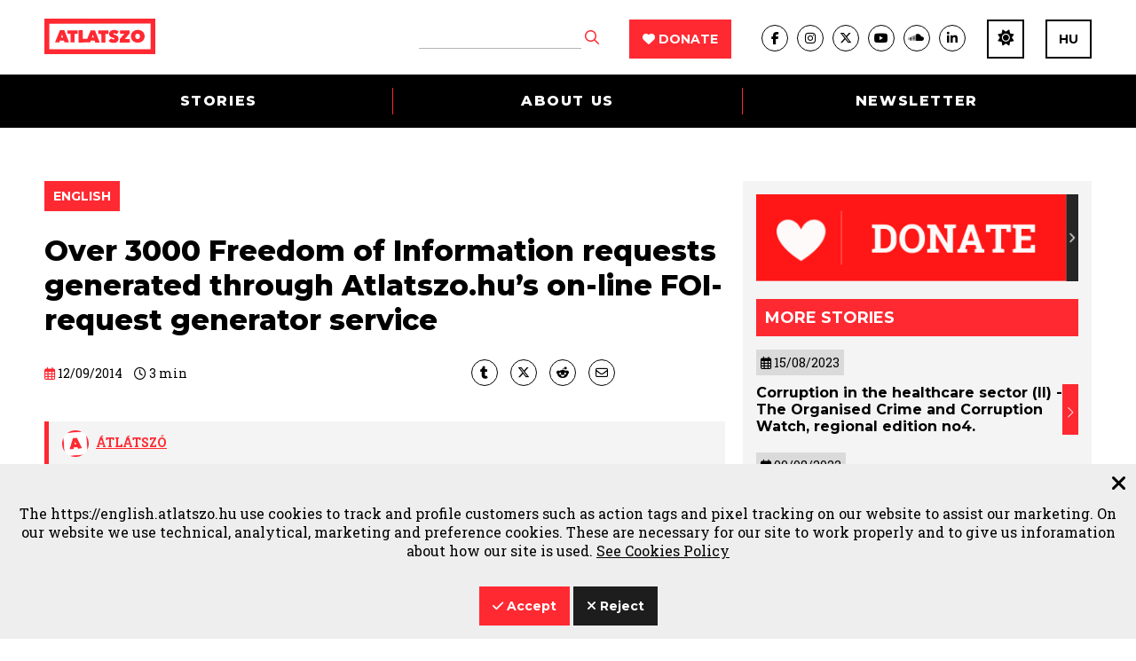

--- FILE ---
content_type: text/html; charset=UTF-8
request_url: https://english.atlatszo.hu/2014/09/12/over-3000-freedom-of-information-requests-generated-through-atlatszo-hus-on-line-foi-request-generator-service/
body_size: 16453
content:
<!DOCTYPE html>
<html dir="ltr" lang="en-US">
<head>
	<meta http-equiv="Content-Type" content="text/html; charset=UTF-8" />
	<meta name="viewport" content="width=device-width, initial-scale=1, maximum-scale=1" />
	<title>Atlatszo</title>
	<title>Over 3000 Freedom of Information requests generated through Atlatszo.hu’s on-line FOI-request generator service &#8211; English</title>
<meta name='robots' content='max-image-preview:large, max-snippet:-1, max-video-preview:-1' />
	<style>img:is([sizes="auto" i], [sizes^="auto," i]) { contain-intrinsic-size: 3000px 1500px }</style>
	<link rel="canonical" href="https://english.atlatszo.hu/2014/09/12/over-3000-freedom-of-information-requests-generated-through-atlatszo-hus-on-line-foi-request-generator-service/">
<meta name="description" content="The Freedom of Information request generator website KiMitTud run by Atlatszo.hu topped 3000 requests last week. The site was launched in May 2012 in order to e">
<meta property="og:title" content="Over 3000 Freedom of Information requests generated through Atlatszo.hu’s on-line FOI-request generator service &#8211; English">
<meta property="og:type" content="article">
<meta property="og:image" content="https://english.atlatszo.hu/wp-content/uploads/2014/09/kmthowto.jpg">
<meta property="og:image:width" content="740">
<meta property="og:image:height" content="492">
<meta property="og:image:alt" content="kmthowto">
<meta property="og:description" content="The Freedom of Information request generator website KiMitTud run by Atlatszo.hu topped 3000 requests last week. The site was launched in May 2012 in order to e">
<meta property="og:url" content="https://english.atlatszo.hu/2014/09/12/over-3000-freedom-of-information-requests-generated-through-atlatszo-hus-on-line-foi-request-generator-service/">
<meta property="og:locale" content="en_US">
<meta property="og:site_name" content="English">
<meta property="article:published_time" content="2014-09-12T16:31:23+02:00">
<meta property="article:modified_time" content="2014-09-12T16:31:23+02:00">
<meta property="og:updated_time" content="2014-09-12T16:31:23+02:00">
<meta property="article:section" content="English">
<meta name="twitter:card" content="summary_large_image">
<meta name="twitter:image" content="https://english.atlatszo.hu/wp-content/uploads/2014/09/kmthowto.jpg">
<link rel="alternate" type="application/rss+xml" title="English &raquo; Feed" href="https://english.atlatszo.hu/feed/" />
<link rel="alternate" type="application/rss+xml" title="English &raquo; Comments Feed" href="https://english.atlatszo.hu/comments/feed/" />
<link rel="alternate" type="application/rss+xml" title="English &raquo; Over 3000 Freedom of Information requests generated through Atlatszo.hu’s on-line FOI-request generator service Comments Feed" href="https://english.atlatszo.hu/2014/09/12/over-3000-freedom-of-information-requests-generated-through-atlatszo-hus-on-line-foi-request-generator-service/feed/" />
<style id='classic-theme-styles-inline-css' type='text/css'>
/*! This file is auto-generated */
.wp-block-button__link{color:#fff;background-color:#32373c;border-radius:9999px;box-shadow:none;text-decoration:none;padding:calc(.667em + 2px) calc(1.333em + 2px);font-size:1.125em}.wp-block-file__button{background:#32373c;color:#fff;text-decoration:none}
</style>
<style id='global-styles-inline-css' type='text/css'>
:root{--wp--preset--aspect-ratio--square: 1;--wp--preset--aspect-ratio--4-3: 4/3;--wp--preset--aspect-ratio--3-4: 3/4;--wp--preset--aspect-ratio--3-2: 3/2;--wp--preset--aspect-ratio--2-3: 2/3;--wp--preset--aspect-ratio--16-9: 16/9;--wp--preset--aspect-ratio--9-16: 9/16;--wp--preset--color--black: #000000;--wp--preset--color--cyan-bluish-gray: #abb8c3;--wp--preset--color--white: #ffffff;--wp--preset--color--pale-pink: #f78da7;--wp--preset--color--vivid-red: #cf2e2e;--wp--preset--color--luminous-vivid-orange: #ff6900;--wp--preset--color--luminous-vivid-amber: #fcb900;--wp--preset--color--light-green-cyan: #7bdcb5;--wp--preset--color--vivid-green-cyan: #00d084;--wp--preset--color--pale-cyan-blue: #8ed1fc;--wp--preset--color--vivid-cyan-blue: #0693e3;--wp--preset--color--vivid-purple: #9b51e0;--wp--preset--gradient--vivid-cyan-blue-to-vivid-purple: linear-gradient(135deg,rgba(6,147,227,1) 0%,rgb(155,81,224) 100%);--wp--preset--gradient--light-green-cyan-to-vivid-green-cyan: linear-gradient(135deg,rgb(122,220,180) 0%,rgb(0,208,130) 100%);--wp--preset--gradient--luminous-vivid-amber-to-luminous-vivid-orange: linear-gradient(135deg,rgba(252,185,0,1) 0%,rgba(255,105,0,1) 100%);--wp--preset--gradient--luminous-vivid-orange-to-vivid-red: linear-gradient(135deg,rgba(255,105,0,1) 0%,rgb(207,46,46) 100%);--wp--preset--gradient--very-light-gray-to-cyan-bluish-gray: linear-gradient(135deg,rgb(238,238,238) 0%,rgb(169,184,195) 100%);--wp--preset--gradient--cool-to-warm-spectrum: linear-gradient(135deg,rgb(74,234,220) 0%,rgb(151,120,209) 20%,rgb(207,42,186) 40%,rgb(238,44,130) 60%,rgb(251,105,98) 80%,rgb(254,248,76) 100%);--wp--preset--gradient--blush-light-purple: linear-gradient(135deg,rgb(255,206,236) 0%,rgb(152,150,240) 100%);--wp--preset--gradient--blush-bordeaux: linear-gradient(135deg,rgb(254,205,165) 0%,rgb(254,45,45) 50%,rgb(107,0,62) 100%);--wp--preset--gradient--luminous-dusk: linear-gradient(135deg,rgb(255,203,112) 0%,rgb(199,81,192) 50%,rgb(65,88,208) 100%);--wp--preset--gradient--pale-ocean: linear-gradient(135deg,rgb(255,245,203) 0%,rgb(182,227,212) 50%,rgb(51,167,181) 100%);--wp--preset--gradient--electric-grass: linear-gradient(135deg,rgb(202,248,128) 0%,rgb(113,206,126) 100%);--wp--preset--gradient--midnight: linear-gradient(135deg,rgb(2,3,129) 0%,rgb(40,116,252) 100%);--wp--preset--font-size--small: 13px;--wp--preset--font-size--medium: 20px;--wp--preset--font-size--large: 36px;--wp--preset--font-size--x-large: 42px;--wp--preset--spacing--20: 0.44rem;--wp--preset--spacing--30: 0.67rem;--wp--preset--spacing--40: 1rem;--wp--preset--spacing--50: 1.5rem;--wp--preset--spacing--60: 2.25rem;--wp--preset--spacing--70: 3.38rem;--wp--preset--spacing--80: 5.06rem;--wp--preset--shadow--natural: 6px 6px 9px rgba(0, 0, 0, 0.2);--wp--preset--shadow--deep: 12px 12px 50px rgba(0, 0, 0, 0.4);--wp--preset--shadow--sharp: 6px 6px 0px rgba(0, 0, 0, 0.2);--wp--preset--shadow--outlined: 6px 6px 0px -3px rgba(255, 255, 255, 1), 6px 6px rgba(0, 0, 0, 1);--wp--preset--shadow--crisp: 6px 6px 0px rgba(0, 0, 0, 1);}:where(.is-layout-flex){gap: 0.5em;}:where(.is-layout-grid){gap: 0.5em;}body .is-layout-flex{display: flex;}.is-layout-flex{flex-wrap: wrap;align-items: center;}.is-layout-flex > :is(*, div){margin: 0;}body .is-layout-grid{display: grid;}.is-layout-grid > :is(*, div){margin: 0;}:where(.wp-block-columns.is-layout-flex){gap: 2em;}:where(.wp-block-columns.is-layout-grid){gap: 2em;}:where(.wp-block-post-template.is-layout-flex){gap: 1.25em;}:where(.wp-block-post-template.is-layout-grid){gap: 1.25em;}.has-black-color{color: var(--wp--preset--color--black) !important;}.has-cyan-bluish-gray-color{color: var(--wp--preset--color--cyan-bluish-gray) !important;}.has-white-color{color: var(--wp--preset--color--white) !important;}.has-pale-pink-color{color: var(--wp--preset--color--pale-pink) !important;}.has-vivid-red-color{color: var(--wp--preset--color--vivid-red) !important;}.has-luminous-vivid-orange-color{color: var(--wp--preset--color--luminous-vivid-orange) !important;}.has-luminous-vivid-amber-color{color: var(--wp--preset--color--luminous-vivid-amber) !important;}.has-light-green-cyan-color{color: var(--wp--preset--color--light-green-cyan) !important;}.has-vivid-green-cyan-color{color: var(--wp--preset--color--vivid-green-cyan) !important;}.has-pale-cyan-blue-color{color: var(--wp--preset--color--pale-cyan-blue) !important;}.has-vivid-cyan-blue-color{color: var(--wp--preset--color--vivid-cyan-blue) !important;}.has-vivid-purple-color{color: var(--wp--preset--color--vivid-purple) !important;}.has-black-background-color{background-color: var(--wp--preset--color--black) !important;}.has-cyan-bluish-gray-background-color{background-color: var(--wp--preset--color--cyan-bluish-gray) !important;}.has-white-background-color{background-color: var(--wp--preset--color--white) !important;}.has-pale-pink-background-color{background-color: var(--wp--preset--color--pale-pink) !important;}.has-vivid-red-background-color{background-color: var(--wp--preset--color--vivid-red) !important;}.has-luminous-vivid-orange-background-color{background-color: var(--wp--preset--color--luminous-vivid-orange) !important;}.has-luminous-vivid-amber-background-color{background-color: var(--wp--preset--color--luminous-vivid-amber) !important;}.has-light-green-cyan-background-color{background-color: var(--wp--preset--color--light-green-cyan) !important;}.has-vivid-green-cyan-background-color{background-color: var(--wp--preset--color--vivid-green-cyan) !important;}.has-pale-cyan-blue-background-color{background-color: var(--wp--preset--color--pale-cyan-blue) !important;}.has-vivid-cyan-blue-background-color{background-color: var(--wp--preset--color--vivid-cyan-blue) !important;}.has-vivid-purple-background-color{background-color: var(--wp--preset--color--vivid-purple) !important;}.has-black-border-color{border-color: var(--wp--preset--color--black) !important;}.has-cyan-bluish-gray-border-color{border-color: var(--wp--preset--color--cyan-bluish-gray) !important;}.has-white-border-color{border-color: var(--wp--preset--color--white) !important;}.has-pale-pink-border-color{border-color: var(--wp--preset--color--pale-pink) !important;}.has-vivid-red-border-color{border-color: var(--wp--preset--color--vivid-red) !important;}.has-luminous-vivid-orange-border-color{border-color: var(--wp--preset--color--luminous-vivid-orange) !important;}.has-luminous-vivid-amber-border-color{border-color: var(--wp--preset--color--luminous-vivid-amber) !important;}.has-light-green-cyan-border-color{border-color: var(--wp--preset--color--light-green-cyan) !important;}.has-vivid-green-cyan-border-color{border-color: var(--wp--preset--color--vivid-green-cyan) !important;}.has-pale-cyan-blue-border-color{border-color: var(--wp--preset--color--pale-cyan-blue) !important;}.has-vivid-cyan-blue-border-color{border-color: var(--wp--preset--color--vivid-cyan-blue) !important;}.has-vivid-purple-border-color{border-color: var(--wp--preset--color--vivid-purple) !important;}.has-vivid-cyan-blue-to-vivid-purple-gradient-background{background: var(--wp--preset--gradient--vivid-cyan-blue-to-vivid-purple) !important;}.has-light-green-cyan-to-vivid-green-cyan-gradient-background{background: var(--wp--preset--gradient--light-green-cyan-to-vivid-green-cyan) !important;}.has-luminous-vivid-amber-to-luminous-vivid-orange-gradient-background{background: var(--wp--preset--gradient--luminous-vivid-amber-to-luminous-vivid-orange) !important;}.has-luminous-vivid-orange-to-vivid-red-gradient-background{background: var(--wp--preset--gradient--luminous-vivid-orange-to-vivid-red) !important;}.has-very-light-gray-to-cyan-bluish-gray-gradient-background{background: var(--wp--preset--gradient--very-light-gray-to-cyan-bluish-gray) !important;}.has-cool-to-warm-spectrum-gradient-background{background: var(--wp--preset--gradient--cool-to-warm-spectrum) !important;}.has-blush-light-purple-gradient-background{background: var(--wp--preset--gradient--blush-light-purple) !important;}.has-blush-bordeaux-gradient-background{background: var(--wp--preset--gradient--blush-bordeaux) !important;}.has-luminous-dusk-gradient-background{background: var(--wp--preset--gradient--luminous-dusk) !important;}.has-pale-ocean-gradient-background{background: var(--wp--preset--gradient--pale-ocean) !important;}.has-electric-grass-gradient-background{background: var(--wp--preset--gradient--electric-grass) !important;}.has-midnight-gradient-background{background: var(--wp--preset--gradient--midnight) !important;}.has-small-font-size{font-size: var(--wp--preset--font-size--small) !important;}.has-medium-font-size{font-size: var(--wp--preset--font-size--medium) !important;}.has-large-font-size{font-size: var(--wp--preset--font-size--large) !important;}.has-x-large-font-size{font-size: var(--wp--preset--font-size--x-large) !important;}
:where(.wp-block-post-template.is-layout-flex){gap: 1.25em;}:where(.wp-block-post-template.is-layout-grid){gap: 1.25em;}
:where(.wp-block-columns.is-layout-flex){gap: 2em;}:where(.wp-block-columns.is-layout-grid){gap: 2em;}
:root :where(.wp-block-pullquote){font-size: 1.5em;line-height: 1.6;}
</style>
<link rel='stylesheet' id='atlatszo_admin_style-css' href='https://english.atlatszo.hu/wp-content/themes/Atlatszo-Theme-2021/style-editor.css?v=1764201067&#038;ver=6.8.3' type='text/css' media='all' />
<link rel="https://api.w.org/" href="https://english.atlatszo.hu/wp-json/" /><link rel="alternate" title="JSON" type="application/json" href="https://english.atlatszo.hu/wp-json/wp/v2/posts/14311" /><link rel="EditURI" type="application/rsd+xml" title="RSD" href="https://english.atlatszo.hu/xmlrpc.php?rsd" />
<meta name="generator" content="WordPress 6.8.3" />
<link rel='shortlink' href='https://english.atlatszo.hu/?p=14311' />
<link rel="alternate" title="oEmbed (JSON)" type="application/json+oembed" href="https://english.atlatszo.hu/wp-json/oembed/1.0/embed?url=https%3A%2F%2Fenglish.atlatszo.hu%2F2014%2F09%2F12%2Fover-3000-freedom-of-information-requests-generated-through-atlatszo-hus-on-line-foi-request-generator-service%2F" />
<link rel="alternate" title="oEmbed (XML)" type="text/xml+oembed" href="https://english.atlatszo.hu/wp-json/oembed/1.0/embed?url=https%3A%2F%2Fenglish.atlatszo.hu%2F2014%2F09%2F12%2Fover-3000-freedom-of-information-requests-generated-through-atlatszo-hus-on-line-foi-request-generator-service%2F&#038;format=xml" />

		<!-- GA Google Analytics @ https://m0n.co/ga -->
		<script async src="https://www.googletagmanager.com/gtag/js?id=G-BRG9L5KGYP" type="8c1b33a8d55942ac6b8d325a-text/javascript"></script>
		<script type="8c1b33a8d55942ac6b8d325a-text/javascript">
			window.dataLayer = window.dataLayer || [];
			function gtag(){dataLayer.push(arguments);}
			gtag('js', new Date());
			gtag('config', 'G-BRG9L5KGYP');
		</script>

			<style type="text/css" id="wp-custom-css">
			/* #the_newsletter */

#the_newsletter .the_left {
    margin-block-start: -4rem;
}

@media screen and (max-width: 767px) {
  #the_newsletter .the_left .content {
    block-size: auto;
    margin-block-start: 1.5rem;
  }
}
		</style>
			<link rel="preconnect" href="https://fonts.gstatic.com">
	<link href="https://fonts.googleapis.com/css2?family=Montserrat:wght@400;700;800&family=Roboto+Slab:wght@300;400;700&display=swap" rel="stylesheet">
	<link rel="stylesheet" href="https://english.atlatszo.hu/wp-content/themes/Atlatszo-Theme-2021/f/fontawesome-pro-672/css/all.min.css" type="text/css" media="screen" />
	<link rel="stylesheet" href="https://english.atlatszo.hu/wp-content/themes/Atlatszo-Theme-2021/j/owl/assets/owl.carousel.min.css">
	<link rel="stylesheet" href="https://english.atlatszo.hu/wp-content/themes/Atlatszo-Theme-2021/j/owl/assets/owl.theme.default.min.css">
	<link rel="stylesheet" href="https://english.atlatszo.hu/wp-content/themes/Atlatszo-Theme-2021/j/swp/css/swipebox.min.css">
	<link rel="stylesheet" href="https://english.atlatszo.hu/wp-content/themes/Atlatszo-Theme-2021/style.css?v=1764201067" type="text/css" media="screen, projection" />
	<link rel="icon" type="image/png" href="https://english.atlatszo.hu/wp-content/themes/Atlatszo-Theme-2021/i/favicon.png">
	<link rel="apple-touch-icon" href="https://english.atlatszo.hu/wp-content/themes/Atlatszo-Theme-2021/i/apple-touch-icon.png">
	<meta content="yes" name="apple-mobile-web-app-capable">
	<script src="https://english.atlatszo.hu/wp-content/themes/Atlatszo-Theme-2021/j/jquery-3.7.1.min.js" type="8c1b33a8d55942ac6b8d325a-text/javascript"></script>
	<script src="https://english.atlatszo.hu/wp-content/themes/Atlatszo-Theme-2021/j/js.cookie.js?v=3" type="8c1b33a8d55942ac6b8d325a-text/javascript"></script>
	<link rel="stylesheet" href="https://english.atlatszo.hu/wp-content/themes/Atlatszo-Theme-2021/responsive.css?v=1764201067" type="text/css" media="screen" />

	<!-- Google tag (gtag.js) -->
<script async src="https://www.googletagmanager.com/gtag/js?id=G-Q51YG43ZCY" type="8c1b33a8d55942ac6b8d325a-text/javascript"></script>
<script type="8c1b33a8d55942ac6b8d325a-text/javascript">
  window.dataLayer = window.dataLayer || [];
  function gtag(){dataLayer.push(arguments);}
  gtag('js', new Date());
  gtag('config', 'G-Q51YG43ZCY');
</script>

<!-- Facebook Pixel Code -->
<script type="8c1b33a8d55942ac6b8d325a-text/javascript">
!function(f,b,e,v,n,t,s)
{if(f.fbq)return;n=f.fbq=function(){n.callMethod?
n.callMethod.apply(n,arguments):n.queue.push(arguments)};
if(!f._fbq)f._fbq=n;n.push=n;n.loaded=!0;n.version='2.0';
n.queue=[];t=b.createElement(e);t.async=!0;
t.src=v;s=b.getElementsByTagName(e)[0];
s.parentNode.insertBefore(t,s)}(window,document,'script',
'https://connect.facebook.net/en_US/fbevents.js');
 fbq('init', '2375168609396030');
fbq('track', 'PageView');
</script>
<noscript>
 <img height="1" width="1"
src="https://www.facebook.com/tr?id=2375168609396030&ev=PageView
&noscript=1"/>
</noscript>
<!-- End Facebook Pixel Code -->

</head>

<body class="wp-singular post-template-default single single-post postid-14311 single-format-standard wp-theme-Atlatszo-Theme-2021 chrome">


<header id="header" class="header bwhite n100 z99 desktoponly">
	<div class="header-logo n100 bwhite z9">
		<div class="inner-header-logo ng">
			<div class="the_left il vm pr">
				<a href="https://english.atlatszo.hu" title="English" id="logo" class="bl vm">
					<img src="https://english.atlatszo.hu/wp-content/themes/Atlatszo-Theme-2021/i/atlatszo-logo.svg" width="125" height="40" class="logo-full ib" alt="English"/>
					<img src="https://english.atlatszo.hu/wp-content/themes/Atlatszo-Theme-2021/i/favicon.svg" width="40" height="40" class="logo-favicon ib o0" alt="English"/>
				</a>
			</div><div class="the_right ib n100 vm ar">
				<div class="header-search header-item ib vm">
					<form method="get" class="searchform" action="https://english.atlatszo.hu/">
						<input type="text" value="" name="s" class="keyword"/>
						<button type="submit" class=""><i class="far fa-search fs16px cred"></i></button>
					</form>
				</div>
				<div class="header-support header-item ib vm pl30">
					<a href="https://english.atlatszo.hu/about-us-fundraising/" class="btn redbox"><i class="fas fa-heart"></i> Donate</a>
				</div>
				<div class="header-social header-item ib vm pl30">
					<ul class="socials flexbox">
						<li class="col"><a href="https://www.facebook.com/AtlatszohuEnglish/" class="" target="_blank"><i class="fab fa-facebook-f"></i></a></li>
<li class="col"><a href="https://www.instagram.com/atlatszo/?hl=hu" class="" target="_blank"><i class="fab fa-instagram"></i></a></li>
<li class="col"><a href="https://twitter.com/atlatszo" class="" target="_blank"><i class="fab fa-x-twitter"></i></a></li>
<li class="col"><a href="https://www.youtube.com/c/Atlatszovideo" class="" target="_blank"><i class="fab fa-youtube"></i></a></li>
<li class="col"><a href="https://soundcloud.com/atlatszo-hu" class="" target="_blank"><i class="fab fa-soundcloud"></i></a></li>
<li class="col lastbefore"><a href="https://www.linkedin.com/company/atlatszo-hu/" class="" target="_blank"><i class="fab fa-linkedin-in"></i></a></li>
<li class="col email"><a href="/cdn-cgi/l/email-protection#4f262129200f2e3b232e3b3c352061273a" class="" target="_blank"><i class="far fa-envelope"></i></a></li>					</ul>
				</div>
				<div class="header-nightmode header-item ib vm pl20">
					<a href="#" class="the_night_of btn outline cblack fs14px fbold"><i class="fa fa-moon-stars"></i></a>
				</div>
				<div class="header-english header-item ib vm pl20">
					<a href="https://atlatszo.hu/" target="_blank" class="btn outline cblack fs14px fbold">HU</a>
				</div>
			</div>
		</div>
	</div>
	<div class="header-menu bblack z8">
		<ul class="nav ng flexbox pr">
			<li id="menu-item-29171" class="menu-item menu-item-type-custom menu-item-object-custom menu-item-home menu-item-29171"><a href="https://english.atlatszo.hu">Stories</a></li><li id="menu-item-29194" class="menu-item menu-item-type-post_type menu-item-object-page menu-item-29194"><a href="https://english.atlatszo.hu/about-us/">About us</a></li><li id="menu-item-34171" class="smooth_scroll menu-item menu-item-type-custom menu-item-object-custom menu-item-34171"><a href="https://english.atlatszo.hu/subscribe/">Newsletter</a></li>		</ul>
	</div>
</header>

<header class="header bwhite n100 mobileonly">

	<div class="header-logo n100 p15">

		<div class="the_left ib n80 vm">

			<a href="https://english.atlatszo.hu" title="English" class="logo ib vm">
				<img src="https://english.atlatszo.hu/wp-content/themes/Atlatszo-Theme-2021/i/atlatszo-logo.svg" width="125" height="40" class="bl" alt="English"/>
			</a><div class="the_support_banner ib mobileonly">
				<a href="https://english.atlatszo.hu/donate/" class="btn redbox"><i class="fas fa-heart"></i> DONATE</a>
			</div>

		</div><div class="the_right ib n20 vm ar">

			<a id="search_trigger" href="#" class="search_toggle cblack fs20px vm"><i class="far fa-search"></i></a>
			<a id="menu_trigger" href="#" class="mobile_menu_trigger cred fs20px vm ml5"><i class="far fa-bars"></i></a>
			<a id="close_trigger" href="#" class="mobile_menu_trigger cred fs20px vm ml5 dn"><i class="fal fa-times"></i></a>

			<div id="search_fs" class="header-search pf l0 t0 n100 h100 dn">
				<a href="#" class="search_toggle close_search cwhite fs28px t15 r15 pa dn"><i class="fal fa-times"></i></a>
				<form method="get" class="searchform pa vam ac l0 r0 ma" action="https://english.atlatszo.hu/">
					<input type="text" value="" name="s" class="keyword ib n70"/><button type="submit" class=""><i class="far fa-search fs16px cred ib"></i></button>
				</form>
			</div>

		</div>
	</div>

	<div id="mobile_menu" class="header-menu bblack dn">
		<ul class="nav">
			<li class="menu-item menu-item-type-custom menu-item-object-custom menu-item-home menu-item-29171"><a href="https://english.atlatszo.hu">Stories</a></li><li class="menu-item menu-item-type-post_type menu-item-object-page menu-item-29194"><a href="https://english.atlatszo.hu/about-us/">About us</a></li><li class="smooth_scroll menu-item menu-item-type-custom menu-item-object-custom menu-item-34171"><a href="https://english.atlatszo.hu/subscribe/">Newsletter</a></li>		</ul>
		<div class="header-bottom">
			<div class="header-ext pb30">
				<div class="header-support header-item ib n100 vm al mb20">
					<a href="https://english.atlatszo.hu/about-us-fundraising/" class="btn redbox"><i class="fas fa-heart"></i> Donate</a>
				</div><div class="header-english header-item ib n100 vm al">
					<a href="#" class="the_night_of btn outline cblack fs14px fbold"><i class="fa fa-moon-stars"></i></a>
					<a href="https://atlatszo.hu/" target="_blank" class="btn outline cwhite fs14px fbold">HU</a>
				</div>
			</div>
			<div class="header-social header-item n100 ac">
				<ul class="socials">
					<li class="col"><a href="https://www.facebook.com/AtlatszohuEnglish/" class="" target="_blank"><i class="fab fa-facebook-f"></i></a></li>
<li class="col"><a href="https://www.instagram.com/atlatszo/?hl=hu" class="" target="_blank"><i class="fab fa-instagram"></i></a></li>
<li class="col"><a href="https://twitter.com/atlatszo" class="" target="_blank"><i class="fab fa-x-twitter"></i></a></li>
<li class="col"><a href="https://www.youtube.com/c/Atlatszovideo" class="" target="_blank"><i class="fab fa-youtube"></i></a></li>
<li class="col"><a href="https://soundcloud.com/atlatszo-hu" class="" target="_blank"><i class="fab fa-soundcloud"></i></a></li>
<li class="col lastbefore"><a href="https://www.linkedin.com/company/atlatszo-hu/" class="" target="_blank"><i class="fab fa-linkedin-in"></i></a></li>
<li class="col email"><a href="/cdn-cgi/l/email-protection#7f161119103f1e0b131e0b0c051051170a" class="" target="_blank"><i class="far fa-envelope"></i></a></li>				</ul>
			</div>
		</div>
	</div>
</header>

	<section class="progress-bar-container" attr-ide="irok">
	  <div class="progress-bar"></div>
	</section>

<script data-cfasync="false" src="/cdn-cgi/scripts/5c5dd728/cloudflare-static/email-decode.min.js"></script><script type="8c1b33a8d55942ac6b8d325a-text/javascript">
  $(function() {
     $('a[href="https://english.atlatszo.hu/newsletter/"]').click(function() {
		location.href = 'https://english.atlatszo.hu/#mc_embed_signup';
		return false;
	});
	$('a[href^="https://creativecommons.org/licenses/"]').attr('target','_blank');
  });
</script>

<main class="single_post">

	
			
	<div id="fb-root"></div>
	<script type="8c1b33a8d55942ac6b8d325a-text/javascript">
  window.fbAsyncInit = function() {
    FB.init({
      appId            : '985094288330865',
      xfbml            : true,
      version          : 'v21.0'
    });
  };
	</script>

	<!--<script async defer crossorigin="anonymous" src="https://connect.facebook.net/hu_HU/sdk.js#xfbml=1&version=v16.0&appId=985094288330865&autoLogAppEvents=1" nonce="7T6CdSQx"></script>-->
	<script async defer crossorigin="anonymous" src="https://connect.facebook.net/hu_HU/sdk.js" type="8c1b33a8d55942ac6b8d325a-text/javascript"></script>

	<section class="article_container n100 pt60 ng">

		<div class="inner-article_container flexbox">

			<div class="article_body n66">
				<div class="inner-article_body pr20">

					<div class="article_head_box mb25">
						<a href="https://english.atlatszo.hu/category/english/" class="cat_url"><h2 class="cat_title btn redbox btn-medium vm mr10">English</h2></a>
					</div>

					<h1 class="page_title fs32px fextra mb25">Over 3000 Freedom of Information requests generated through Atlatszo.hu’s on-line FOI-request generator service</h1>

					<div class="post_intro_box mb20 pb20 flexbox fs14px">
						<div class="post_date_box roboto n50 ma">
							<time class="the_post_date" title="Published"><i class="far fa-calendar-alt cred"></i> 12/09/2014</time>
														<span class="post_readtime ml10" title="Reading time"><i class="far fa-clock"></i> <span class="readtime">3</span> <time class="min ib desktoponly">min</time><time class="min ib mobileonly">min</time></span>						</div>
						<div class="post_share n50 ma ar">
							<ul class="socials share flexbox">

	
	<li class="col tumblr">
		<a href="https://www.tumblr.com/share?u=https://english.atlatszo.hu/2014/09/12/over-3000-freedom-of-information-requests-generated-through-atlatszo-hus-on-line-foi-request-generator-service/" class="social" title="Share on Tumblr" target="_blank"><i class="fab fa-tumblr"></i></a>
	</li>

	<li class="col twitter">
		<a href="https://twitter.com/share?url=https://english.atlatszo.hu/2014/09/12/over-3000-freedom-of-information-requests-generated-through-atlatszo-hus-on-line-foi-request-generator-service/&amp;text=Over 3000 Freedom of Information requests generated through Atlatszo.hu’s on-line FOI-request generator service&amp;via=atlatszo" class="social" title="Share on Twitter" target="_blank"><i class="fab fa-x-twitter"></i></a>
	</li>

	<li class="col reddit">
		<a href="https://www.reddit.com/submit?url=https://english.atlatszo.hu/2014/09/12/over-3000-freedom-of-information-requests-generated-through-atlatszo-hus-on-line-foi-request-generator-service/&amp;title=Over 3000 Freedom of Information requests generated through Atlatszo.hu’s on-line FOI-request generator service" class="social" target="_blank" title="Share on Reddit"><i class="fab fa-reddit-alien"></i></a>
	</li>

	<li class="col email">
		<a href="/cdn-cgi/l/email-protection#[base64]" class="social" title="Send in e-mail"><i class="far fa-envelope"></i></a>
	</li>

	<li class="col facebook">
		<iframe src="https://www.facebook.com/plugins/share_button.php?href=https://english.atlatszo.hu/2014/09/12/over-3000-freedom-of-information-requests-generated-through-atlatszo-hus-on-line-foi-request-generator-service/&layout=button_count&size=small&mobile_iframe=true&appId=210975892275652&width=88&height=20" width="110" height="20" style="border:none;overflow:hidden" scrolling="no" frameborder="0" allowTransparency="true" allow="encrypted-media"></iframe>
	</li>

</ul>						</div>
					</div>

					<div class="post_author_box blgrey roboto fs14px mb15 p10">
							<a href="https://english.atlatszo.hu/szerzo/atlatszo/" class="post_author_url"><img src="https://english.atlatszo.hu/wp-content/uploads/2022/10/34051771_1741004559302386_966414997909405696_n.png" alt="Átlátszó" /> <span class="post_author" rel="author" title="Author">Átlátszó</span></a>
					</div>

											<div class="the_featured_image img100 mb30">
							<a href="https://english.atlatszo.hu/wp-content/uploads/2014/09/kmthowto.jpg" class="swipebox"><img loading="lazy" width="740" height="492" src="https://english.atlatszo.hu/wp-content/uploads/2014/09/kmthowto.jpg" class="attachment-large size-large wp-post-image" alt="Kmthowto" decoding="async" fetchpriority="high" srcset="https://english.atlatszo.hu/wp-content/uploads/2014/09/kmthowto.jpg 740w, https://english.atlatszo.hu/wp-content/uploads/2014/09/kmthowto-300x199.jpg 300w" sizes="(max-width: 740px) 100vw, 740px" /></a>
						</div>
					
					<div class="the_content mb30">
						<p><strong>The Freedom of Information request generator website <a target="_blank" href="http://kimittud.org">KiMitTud</a> run by Atlatszo.hu topped 3000 requests last week. The site was launched in May 2012 in order to enable the general public to make Freedom of Information (FOI) requests. The website uses the the Alaveteli engine that allows easy searching and selecting from a database of public bodies, followed by the submission of a question. Atlatszo.hu’s journalists have been using the tool to obtain information on public projects, contracts and tenders. Celebrating the 3000th request, Atlatszo.hu journalists and lawyers have published a list of their favourite requests.</strong></p>
<p><b>Babett Oroszi </b><a target="_blank" href="http://kimittud.atlatszo.hu/request/ftc-stadion_2?unfold=1#incoming-1908">requested</a> the feasibility study on the planned building of a new stadium for Ferencvaros Football Club in March 2013. The Prime Minister’s Bureau shared the document in their response. It was a 49-page ‘expert opinion’, though the actual content had been plagiarized from a variety of texts available online.</p><figure class='auto_banner_single mb40'>			
			<a href='https://english.atlatszo.hu/2014/09/12/over-3000-freedom-of-information-requests-generated-through-atlatszo-hus-on-line-foi-request-generator-service/?action=redirect&url=https%3A%2F%2Fenglish.atlatszo.hu%2Fdonate%2F&id=31133' class="banner image_banner img100 bl mb20 image"><img decoding="async" loading="lazy" class="bl" src="https://english.atlatszo.hu/wp-content/uploads/2022/09/zalan-banner.png" alt="" /></a>

			</figure>
<p><b>Katalin Erdélyi </b>published a series of blog posts on the relations between the political and business elites of Kazincbarcika, a town in northern Hungary. Erdélyi requested the contracts between the local government and a local construction company; the local government denied the request. The case was submitted to the National Authority for Data Protection and Freedom of Information (NAIH) for further investigation, which <a target="_blank" href="http://blog.atlatszo.hu/2014/03/kazincbarcika_jogsertoen_titkolja_a_kozerdeku_adatokat/">decided</a> in favour of Atlatszo.hu. The local government was ordered to publish the contracts, revealing that the owners of the contracted company happened to live <a target="_blank" href="http://atlatszo.hu/2013/10/04/a-polgarmester-es-az-epitesi-vallalkozo-maganutra-koltozott-a-kazincbarcikai-elit/">next door</a> to the mayor.</p>
<p><b>Ildikó Kovács</b> wanted to <a target="_blank" href="http://kimittud.atlatszo.hu/request/erzsebet-utalvany-elszamolasok-s">obtain</a> the financial reports and documents of the state company issuing and distributing the Erzsebet voucher, a common workplace benefit. The company did not respond to the request, so Atlatszo.hu filed a Freedom of Information lawsuit.  Even though it won the case, the documents were not released. In fact, Parliament <a target="_blank" href="http://atlatszo.blog.hu/2013/06/03/itt_a_lex_atlatszo">amended</a> the law so the state company no longer fell under the scope of the Freedom of Information Act.</p>
<p><b>András Becker</b>’s <a target="_blank" href="http://atlatszo.hu/2013/12/06/mennyiert-pakol-homokzsakot-egy-terrorelharito/">article</a> on how much the involvement of the Hungarian Counter Terrorism Centre (TEK) cost during the 2013 flood protection works was followed by a <a target="_blank" href="http://kimittud.atlatszo.hu/request/1914/response/3344/attach/2/SHivatal%20MF13121313280.pdf">FOI request</a>. While this revealed no extra information, the Centre decided to sue Becker for libel. Surprisingly the Centre submitted the previously requested financial <a target="_blank" href="http://atlatszo.hu/wp-content/uploads/2014/02/tekkolt.pdf">report</a> to the court as evidence in the case, showing that the Centre spent money on chocolate bars and energy drinks during the flood protection works.</p>
<p><b>Márton Asbóth</b>, Atlatszo.hu’s lawyer, filed an FOI lawsuit against the Budapest Chamber of Commerce and Industry to find out how the income from the recently introduced obligatory membership fees was being used. Atlatszo <a target="_blank" href="http://blog.atlatszo.hu/2014/07/mire-megy-a-cegenkenti-5000-ft-talan-vegre-megtudjuk/">won the lawsuit</a> but the Chamber has not yet published the documents.</p>
<p><b>Áron Halász</b> posed a question to the capital’s local government after the Fidesz government changed the names of several hundred public spaces since it came to power. USD 24,000 was spent on replacing street signs since 2010.</p>
<p>Budapest District VIII’s public spaces are now comprehensively covered with CCTV, according to information received in response to a recent FOI <a target="_blank" href="http://atlatszo.blog.hu/2014/04/25/nemzetbiztonsagi_kerdes_a_joszefvarosi_arcfelismero_kamerak_telepitese">request</a> sent to the local government. <b>Marietta Le </b>asked about the installation of new CCTV cameras with facial recognition system, funded by the Ministry of Interior. The response from the local government included information about the locations of the new cameras.</p>
<p>The state electricity company MVM <a target="_blank" href="http://kimittud.atlatszo.hu/request/futoelemek-beszerzesere-iranyulo">denied</a> requests for copies of the contracts for purchasing new nuclear-fueled heaters. This is one of the largest investments covered by public funds in Hungary. The company argued that the documents were confidential, and Atlatszo therefore enquired about the procedure which categorised them as confidential. This revealed that the company started filing the contracts in the confidential category <i>after</i> receiving the FOI request. <b>Tibor Sepsi</b>, Atlatszo’s lawyer <a target="_blank" href="http://atlatszo.blog.hu/2013/07/25/paksi_futoelem-beszerzes_mi_kikerjuk_ok_beminosittetik">demanded</a> an investigation of the case from the National Authority for Data Protection and Freedom of Information.</p>
<p>&nbsp;</p>
					</div>

								
			<div class="banner html_banner bl mb20 html">
				<style>p iframe[width="100%"]{aspect-ratio: 16 / 9}</style>
<p align="center"><iframe width="100%" height="auto" src="https://www.youtube.com/embed/_cnL3JOa-cM" title="YouTube video player" frameborder="0" allow="accelerometer; autoplay; clipboard-write; encrypted-media; gyroscope; picture-in-picture" allowfullscreen></iframe></p>
			</div>

			
					
					<div class="post_outro_box fs14px">

						<div class="inner pt20 flexbox">
							<div class="post_outro_title n50 ma">
								<h5 class="fs18px ttu">Share:</h5>
							</div>
							<div class="post_share n50 ma ar">
								<ul class="socials share flexbox">

	
	<li class="col tumblr">
		<a href="https://www.tumblr.com/share?u=https://english.atlatszo.hu/2014/09/12/over-3000-freedom-of-information-requests-generated-through-atlatszo-hus-on-line-foi-request-generator-service/" class="social" title="Share on Tumblr" target="_blank"><i class="fab fa-tumblr"></i></a>
	</li>

	<li class="col twitter">
		<a href="https://twitter.com/share?url=https://english.atlatszo.hu/2014/09/12/over-3000-freedom-of-information-requests-generated-through-atlatszo-hus-on-line-foi-request-generator-service/&amp;text=Over 3000 Freedom of Information requests generated through Atlatszo.hu’s on-line FOI-request generator service&amp;via=atlatszo" class="social" title="Share on Twitter" target="_blank"><i class="fab fa-x-twitter"></i></a>
	</li>

	<li class="col reddit">
		<a href="https://www.reddit.com/submit?url=https://english.atlatszo.hu/2014/09/12/over-3000-freedom-of-information-requests-generated-through-atlatszo-hus-on-line-foi-request-generator-service/&amp;title=Over 3000 Freedom of Information requests generated through Atlatszo.hu’s on-line FOI-request generator service" class="social" target="_blank" title="Share on Reddit"><i class="fab fa-reddit-alien"></i></a>
	</li>

	<li class="col email">
		<a href="/cdn-cgi/l/email-protection#[base64]" class="social" title="Send in e-mail"><i class="far fa-envelope"></i></a>
	</li>

	<li class="col facebook">
		<iframe src="https://www.facebook.com/plugins/share_button.php?href=https://english.atlatszo.hu/2014/09/12/over-3000-freedom-of-information-requests-generated-through-atlatszo-hus-on-line-foi-request-generator-service/&layout=button_count&size=small&mobile_iframe=true&appId=210975892275652&width=88&height=20" width="110" height="20" style="border:none;overflow:hidden" scrolling="no" frameborder="0" allowTransparency="true" allow="encrypted-media"></iframe>
	</li>

</ul>							</div>
						</div>

					</div>

				</div>
			</div>

			<aside class="sidebar the_right n33 blgrey">
	<div class="inner-sidebar p15">
					
			<a href='https://english.atlatszo.hu/2014/09/12/over-3000-freedom-of-information-requests-generated-through-atlatszo-hus-on-line-foi-request-generator-service/?action=redirect&url=https%3A%2F%2Fenglish.atlatszo.hu%2Fdonate&id=31128' class="banner image_banner img100 bl mb20 image"><img loading="lazy" class="bl" src="https://english.atlatszo.hu/wp-content/uploads/2022/09/atlatszo-en-donate_sima760x206.png" alt="" /></a>

			<div class="post_list related mb20">
	<h2 class="section_title bred cwhite fs18px ttu p10 mb15">More Stories</h2>

	
	<!--<h2 class="section_title bred cwhite fs18px ttu p10 mb15">Related posts</h2>-->

	<article class="post mb20">
	<span class="related_date post_date mb10 p5 ib bgrey" datetime="2023-08-15T10:01:27+02:00"><i class="far fa-calendar-alt"></i> 15/08/2023</span>
	<div class="related_content pr">
		<a href="https://english.atlatszo.hu/2023/08/15/corruption-in-the-healthcare-sector-ii-the-organised-crime-and-corruption-watch-regional-edition-no4/" class="post_link related_title ib fs17px"><strong>Corruption in the healthcare sector (II)  - The Organised Crime and Corruption Watch, regional edition no4.</strong></a>
		<a href="https://english.atlatszo.hu/2023/08/15/corruption-in-the-healthcare-sector-ii-the-organised-crime-and-corruption-watch-regional-edition-no4/" class="related_url btn_right_arrow bred cwhite pa r0 t0 h100 ac vm" target="_blank"><i class="fal fa-chevron-right pr vam fs14px"></i></a>
	</div>
</article>
<article class="post mb20">
	<span class="related_date post_date mb10 p5 ib bgrey" datetime="2022-08-09T10:20:15+02:00"><i class="far fa-calendar-alt"></i> 09/08/2022</span>
	<div class="related_content pr">
		<a href="https://english.atlatszo.hu/2022/08/09/record-high-market-prices-introduced-in-the-hungarian-residential-electricity-and-gas-markets/" class="post_link related_title ib fs17px"><strong>Record high "market prices" introduced in the Hungarian residential electricity and gas markets</strong></a>
		<a href="https://english.atlatszo.hu/2022/08/09/record-high-market-prices-introduced-in-the-hungarian-residential-electricity-and-gas-markets/" class="related_url btn_right_arrow bred cwhite pa r0 t0 h100 ac vm" target="_blank"><i class="fal fa-chevron-right pr vam fs14px"></i></a>
	</div>
</article>
<article class="post mb20">
	<span class="related_date post_date mb10 p5 ib bgrey" datetime="2021-09-02T17:38:12+02:00"><i class="far fa-calendar-alt"></i> 02/09/2021</span>
	<div class="related_content pr">
		<a href="https://english.atlatszo.hu/2021/09/02/orban-govt-to-gift-budapest-real-estate-and-cash-to-election-proofed-fudan-university-foundation/" class="post_link related_title ib fs17px"><strong>Orbán gov’t to gift Budapest real estate and cash to election-proofed Fudan university foundation</strong></a>
		<a href="https://english.atlatszo.hu/2021/09/02/orban-govt-to-gift-budapest-real-estate-and-cash-to-election-proofed-fudan-university-foundation/" class="related_url btn_right_arrow bred cwhite pa r0 t0 h100 ac vm" target="_blank"><i class="fal fa-chevron-right pr vam fs14px"></i></a>
	</div>
</article>
<article class="post mb20">
	<span class="related_date post_date mb10 p5 ib bgrey" datetime="2019-07-08T18:20:47+02:00"><i class="far fa-calendar-alt"></i> 08/07/2019</span>
	<div class="related_content pr">
		<a href="https://english.atlatszo.hu/2019/07/08/hungary-by-atlatszo-the-expansion-of-rosatom-spreading-russian-influence-by-building-nuclear-reactors/" class="post_link related_title ib fs17px"><strong>Hungary by Atlatszo - The expansion of Rosatom: spreading Russian influence by building nuclear reactors</strong></a>
		<a href="https://english.atlatszo.hu/2019/07/08/hungary-by-atlatszo-the-expansion-of-rosatom-spreading-russian-influence-by-building-nuclear-reactors/" class="related_url btn_right_arrow bred cwhite pa r0 t0 h100 ac vm" target="_blank"><i class="fal fa-chevron-right pr vam fs14px"></i></a>
	</div>
</article>
<article class="post mb20">
	<span class="related_date post_date mb10 p5 ib bgrey" datetime="2019-06-30T20:10:50+02:00"><i class="far fa-calendar-alt"></i> 30/06/2019</span>
	<div class="related_content pr">
		<a href="https://english.atlatszo.hu/2019/06/30/hungary-by-atlatszo-meszaross-family-members-are-also-enriching-themselves-from-public-tenders/" class="post_link related_title ib fs17px"><strong>Hungary by Atlatszo - Mészáros's family members are also enriching themselves from public tenders</strong></a>
		<a href="https://english.atlatszo.hu/2019/06/30/hungary-by-atlatszo-meszaross-family-members-are-also-enriching-themselves-from-public-tenders/" class="related_url btn_right_arrow bred cwhite pa r0 t0 h100 ac vm" target="_blank"><i class="fal fa-chevron-right pr vam fs14px"></i></a>
	</div>
</article>
<article class="post mb20">
	<span class="related_date post_date mb10 p5 ib bgrey" datetime="2019-06-22T18:07:48+02:00"><i class="far fa-calendar-alt"></i> 22/06/2019</span>
	<div class="related_content pr">
		<a href="https://english.atlatszo.hu/2019/06/22/hungary-by-atlatszo-this-is-how-hungarian-villages-fought-back-against-planned-nuclear-waste-repositories-in-the-1980s/" class="post_link related_title ib fs17px"><strong>Hungary by Atlatszo - This is how Hungarian villages fought back against planned nuclear waste repositories in the 1980s</strong></a>
		<a href="https://english.atlatszo.hu/2019/06/22/hungary-by-atlatszo-this-is-how-hungarian-villages-fought-back-against-planned-nuclear-waste-repositories-in-the-1980s/" class="related_url btn_right_arrow bred cwhite pa r0 t0 h100 ac vm" target="_blank"><i class="fal fa-chevron-right pr vam fs14px"></i></a>
	</div>
</article>
<article class="post mb20">
	<span class="related_date post_date mb10 p5 ib bgrey" datetime="2019-06-16T10:29:48+02:00"><i class="far fa-calendar-alt"></i> 16/06/2019</span>
	<div class="related_content pr">
		<a href="https://english.atlatszo.hu/2019/06/16/hungary-by-atlatszo-meszaros-family-huawei-and-zte-to-profit-from-budapest-belgrade-railway-reconstruction/" class="post_link related_title ib fs17px"><strong>Hungary by Atlatszo - Mészáros & family, Huawei and ZTE to profit from Budapest-Belgrade railway reconstruction</strong></a>
		<a href="https://english.atlatszo.hu/2019/06/16/hungary-by-atlatszo-meszaros-family-huawei-and-zte-to-profit-from-budapest-belgrade-railway-reconstruction/" class="related_url btn_right_arrow bred cwhite pa r0 t0 h100 ac vm" target="_blank"><i class="fal fa-chevron-right pr vam fs14px"></i></a>
	</div>
</article>
<article class="post mb20">
	<span class="related_date post_date mb10 p5 ib bgrey" datetime="2019-06-09T19:02:58+02:00"><i class="far fa-calendar-alt"></i> 09/06/2019</span>
	<div class="related_content pr">
		<a href="https://english.atlatszo.hu/2019/06/09/hungary-by-atlatszo-foundation-providing-care-for-hungarian-holocaust-survivors-secretive-about-its-operations/" class="post_link related_title ib fs17px"><strong>Hungary by Atlatszo - Foundation providing care for Hungarian Holocaust survivors secretive about its operations</strong></a>
		<a href="https://english.atlatszo.hu/2019/06/09/hungary-by-atlatszo-foundation-providing-care-for-hungarian-holocaust-survivors-secretive-about-its-operations/" class="related_url btn_right_arrow bred cwhite pa r0 t0 h100 ac vm" target="_blank"><i class="fal fa-chevron-right pr vam fs14px"></i></a>
	</div>
</article>
<article class="post mb20">
	<span class="related_date post_date mb10 p5 ib bgrey" datetime="2019-06-02T13:03:56+02:00"><i class="far fa-calendar-alt"></i> 02/06/2019</span>
	<div class="related_content pr">
		<a href="https://english.atlatszo.hu/2019/06/02/hungary-by-atlatszo-orbans-spin-doctor-granted-diplomatic-passport/" class="post_link related_title ib fs17px"><strong>Hungary by Atlatszo - Orban’s spin doctor granted diplomatic passport</strong></a>
		<a href="https://english.atlatszo.hu/2019/06/02/hungary-by-atlatszo-orbans-spin-doctor-granted-diplomatic-passport/" class="related_url btn_right_arrow bred cwhite pa r0 t0 h100 ac vm" target="_blank"><i class="fal fa-chevron-right pr vam fs14px"></i></a>
	</div>
</article>
<article class="post mb20">
	<span class="related_date post_date mb10 p5 ib bgrey" datetime="2019-05-26T10:56:24+02:00"><i class="far fa-calendar-alt"></i> 26/05/2019</span>
	<div class="related_content pr">
		<a href="https://english.atlatszo.hu/2019/05/26/hungary-by-atlatszo-fidesz-party-foundation-paid-pace-member-for-dubious-research-during-democracy-probe/" class="post_link related_title ib fs17px"><strong>Hungary by Atlatszo - Fidesz party foundation paid PACE member for dubious research during democracy probe</strong></a>
		<a href="https://english.atlatszo.hu/2019/05/26/hungary-by-atlatszo-fidesz-party-foundation-paid-pace-member-for-dubious-research-during-democracy-probe/" class="related_url btn_right_arrow bred cwhite pa r0 t0 h100 ac vm" target="_blank"><i class="fal fa-chevron-right pr vam fs14px"></i></a>
	</div>
</article>
</div>
		<div class="sidebar_sticky_section">

			<div class="newsletter bred mb20">
				<div class="inner p15">
					<h3 class="section_title fs18px mb20 ttu cwhite">Subscribe to our newsletter now!</h3>
					<iframe id="atlatszo_newsletter_external" class="newsletter_embed" src="https://crm.atlatszo.hu/civicrm/profile/create?gid=12&reset=1" title="Subscribe to our newsletter"></iframe>				</div>
			</div>

			<div class="contact_us bblack mb20 ac">
				<div class="inner p15">
					<h3 class="section_title fs18px mb20 pb20 bbswhite ttu cwhite">Follow us or <span class="cred">contact us!</span></h3>
					<ul class="socials">
						<li class="col"><a href="https://www.facebook.com/AtlatszohuEnglish/" class="" target="_blank"><i class="fab fa-facebook-f"></i></a></li>
<li class="col"><a href="https://www.instagram.com/atlatszo/?hl=hu" class="" target="_blank"><i class="fab fa-instagram"></i></a></li>
<li class="col"><a href="https://twitter.com/atlatszo" class="" target="_blank"><i class="fab fa-x-twitter"></i></a></li>
<li class="col"><a href="https://www.youtube.com/c/Atlatszovideo" class="" target="_blank"><i class="fab fa-youtube"></i></a></li>
<li class="col"><a href="https://soundcloud.com/atlatszo-hu" class="" target="_blank"><i class="fab fa-soundcloud"></i></a></li>
<li class="col lastbefore"><a href="https://www.linkedin.com/company/atlatszo-hu/" class="" target="_blank"><i class="fab fa-linkedin-in"></i></a></li>
<li class="col email"><a href="/cdn-cgi/l/email-protection#fa93949c95ba9b8e969b8e898095d4928f" class="" target="_blank"><i class="far fa-envelope"></i></a></li>					</ul>
				</div>
			</div>

						
			<a href='https://english.atlatszo.hu/2014/09/12/over-3000-freedom-of-information-requests-generated-through-atlatszo-hus-on-line-foi-request-generator-service/?action=redirect&url=https%3A%2F%2Fenglish.atlatszo.hu%2Fdonate%2F%3Futm_medium%3Daffiliate%26utm_source%3Denglish.atlatszo.hu%26utm_campaign%3Dtamogatas%26utm_content%3Dbanner%2Bsidebar%2Bbottom&id=30922' class="banner image_banner img100 bl mb20 image"><img loading="lazy" class="bl" src="https://english.atlatszo.hu/wp-content/uploads/2022/08/support_435x325.png" alt="" /></a>

			
		</div>

	</div>
</aside>
		</div>

	</section>

	
	
</main>

<footer id="footer" class="pr fs15px">
	<div class="footer footer-2 bdgrey">
		<div class="pt20">
			<div class="ng">
				<div class="the_left the_logo ib n20 vm desktoponly">
					<a href="https://english.atlatszo.hu" title="English" id="logo" class="bl vm">
						<img src="https://english.atlatszo.hu/wp-content/themes/Atlatszo-Theme-2021/i/atlatszo-logo.svg" width="125" height="40" class="bl" alt="English"/>
					</a>
				</div><div class="the_right the_menu ib n80 vm ar">
					<ul class="menu fs15px fbold ttu">
						<li id="menu-item-29353" class="menu-item menu-item-type-custom menu-item-object-custom menu-item-29353"><a href="https://english.atlatszo.hu/about-us/">Imprint</a></li><li id="menu-item-29224" class="menu-item menu-item-type-custom menu-item-object-custom menu-item-29224"><a href="https://creativecommons.org/licenses/by-nc-sa/4.0/deed.en">CC BY-NC-SA 4.0</a></li>					</ul>
				</div><div class="the_left the_logo ib n50 vm mobileonly">
					<a href="https://english.atlatszo.hu" title="English" id="logo" class="bl vm">
						<img src="https://english.atlatszo.hu/wp-content/themes/Atlatszo-Theme-2021/i/atlatszo-logo.svg" width="125" height="40" class="bl" alt="English"/>
					</a>
				</div>
			</div>
		</div>
	</div>

</footer>

<a href="javascript:void(0)" class="atop btn pf b20 r20 cred ac z4">
	<i class="fal fs20px fa-chevron-up" aria-hidden="true"></i>
</a>

<script data-cfasync="false" src="/cdn-cgi/scripts/5c5dd728/cloudflare-static/email-decode.min.js"></script><script type="speculationrules">
{"prefetch":[{"source":"document","where":{"and":[{"href_matches":"\/*"},{"not":{"href_matches":["\/wp-*.php","\/wp-admin\/*","\/wp-content\/uploads\/*","\/wp-content\/*","\/wp-content\/plugins\/*","\/wp-content\/themes\/Atlatszo-Theme-2021\/*","\/*\\?(.+)"]}},{"not":{"selector_matches":"a[rel~=\"nofollow\"]"}},{"not":{"selector_matches":".no-prefetch, .no-prefetch a"}}]},"eagerness":"conservative"}]}
</script>
 <script type="8c1b33a8d55942ac6b8d325a-text/javascript">

	jQuery(document).ready(function($) {

  // ARTICLE PROGRESS BAR
  
      
    // TARGET DOM ELEMENT
    const $target = $('.article_body');
    const $progressBar = $('.progress-bar');

    // DETECT SCROLL
    $(window).on('scroll', function () {
        // LOCATE TARGET DOM
        const targetOffsetTop = $target.offset().top;
        const targetHeight = $target.outerHeight();
        const windowScrollTop = $(window).scrollTop();
        const windowHeight = $(window).height();

        // COUNTING SCROLL POSITION
        const start = targetOffsetTop - windowHeight; // WHEN APPEAR
        const end = targetOffsetTop + targetHeight;  // WHEN DISAPPEAR
        const progress = Math.min(Math.max((windowScrollTop - start) / (end - start), 0), 1);

        // UPDATE PROGRESS BAR WIDTH
        $progressBar.css('width', (progress * 100) + '%');
    });

  
	});

</script>
<script type="application/ld+json" id="slim-seo-schema">{"@context":"https://schema.org","@graph":[{"@type":"WebSite","@id":"https://english.atlatszo.hu/#website","url":"https://english.atlatszo.hu/","name":"English","description":"Hungary by atlatszo.hu","inLanguage":"en-US","potentialAction":{"@id":"https://english.atlatszo.hu/#searchaction"},"publisher":{"@id":"https://english.atlatszo.hu/#organization"}},{"@type":"SearchAction","@id":"https://english.atlatszo.hu/#searchaction","target":"https://english.atlatszo.hu/?s={search_term_string}","query-input":"required name=search_term_string"},{"@type":"BreadcrumbList","name":"Breadcrumbs","@id":"https://english.atlatszo.hu/2014/09/12/over-3000-freedom-of-information-requests-generated-through-atlatszo-hus-on-line-foi-request-generator-service/#breadcrumblist","itemListElement":[{"@type":"ListItem","position":1,"name":"Home","item":"https://english.atlatszo.hu/"},{"@type":"ListItem","position":2,"name":"English","item":"https://english.atlatszo.hu/category/english/"},{"@type":"ListItem","position":3,"name":"Over 3000 Freedom of Information requests generated through Atlatszo.hu’s on-line FOI-request generator service"}]},{"@type":"WebPage","@id":"https://english.atlatszo.hu/2014/09/12/over-3000-freedom-of-information-requests-generated-through-atlatszo-hus-on-line-foi-request-generator-service/#webpage","url":"https://english.atlatszo.hu/2014/09/12/over-3000-freedom-of-information-requests-generated-through-atlatszo-hus-on-line-foi-request-generator-service/","inLanguage":"en-US","name":"Over 3000 Freedom of Information requests generated through Atlatszo.hu’s on-line FOI-request generator service &#8211; English","description":"The Freedom of Information request generator website KiMitTud run by Atlatszo.hu topped 3000 requests last week. The site was launched in May 2012 in order to e","datePublished":"2014-09-12T16:31:23+02:00","dateModified":"2014-09-12T16:31:23+02:00","isPartOf":{"@id":"https://english.atlatszo.hu/#website"},"breadcrumb":{"@id":"https://english.atlatszo.hu/2014/09/12/over-3000-freedom-of-information-requests-generated-through-atlatszo-hus-on-line-foi-request-generator-service/#breadcrumblist"},"potentialAction":{"@id":"https://english.atlatszo.hu/2014/09/12/over-3000-freedom-of-information-requests-generated-through-atlatszo-hus-on-line-foi-request-generator-service/#readaction"},"primaryImageOfPage":{"@id":"https://english.atlatszo.hu/2014/09/12/over-3000-freedom-of-information-requests-generated-through-atlatszo-hus-on-line-foi-request-generator-service/#thumbnail"},"image":{"@id":"https://english.atlatszo.hu/2014/09/12/over-3000-freedom-of-information-requests-generated-through-atlatszo-hus-on-line-foi-request-generator-service/#thumbnail"}},{"@type":"ReadAction","@id":"https://english.atlatszo.hu/2014/09/12/over-3000-freedom-of-information-requests-generated-through-atlatszo-hus-on-line-foi-request-generator-service/#readaction","target":"https://english.atlatszo.hu/2014/09/12/over-3000-freedom-of-information-requests-generated-through-atlatszo-hus-on-line-foi-request-generator-service/"},{"@type":"Organization","@id":"https://english.atlatszo.hu/#organization","url":"https://english.atlatszo.hu/","name":"English"},{"@type":"ImageObject","@id":"https://english.atlatszo.hu/2014/09/12/over-3000-freedom-of-information-requests-generated-through-atlatszo-hus-on-line-foi-request-generator-service/#thumbnail","url":"https://english.atlatszo.hu/wp-content/uploads/2014/09/kmthowto.jpg","contentUrl":"https://english.atlatszo.hu/wp-content/uploads/2014/09/kmthowto.jpg","width":740,"height":492},{"@type":"Article","@id":"https://english.atlatszo.hu/2014/09/12/over-3000-freedom-of-information-requests-generated-through-atlatszo-hus-on-line-foi-request-generator-service/#article","url":"https://english.atlatszo.hu/2014/09/12/over-3000-freedom-of-information-requests-generated-through-atlatszo-hus-on-line-foi-request-generator-service/","headline":"Over 3000 Freedom of Information requests generated through Atlatszo.hu’s on-line FOI-request generator service","datePublished":"2014-09-12T16:31:23+02:00","dateModified":"2014-09-12T16:31:23+02:00","wordCount":636,"articleSection":["English"],"isPartOf":{"@id":"https://english.atlatszo.hu/2014/09/12/over-3000-freedom-of-information-requests-generated-through-atlatszo-hus-on-line-foi-request-generator-service/#webpage"},"mainEntityOfPage":{"@id":"https://english.atlatszo.hu/2014/09/12/over-3000-freedom-of-information-requests-generated-through-atlatszo-hus-on-line-foi-request-generator-service/#webpage"},"image":{"@id":"https://english.atlatszo.hu/2014/09/12/over-3000-freedom-of-information-requests-generated-through-atlatszo-hus-on-line-foi-request-generator-service/#thumbnail"},"publisher":{"@id":"https://english.atlatszo.hu/#organization"},"author":{"@id":"https://english.atlatszo.hu/#/schema/person/d1a51dd45cffabf7a5ecce16536cb1f4"}},{"@type":"Person","@id":"https://english.atlatszo.hu/#/schema/person/d1a51dd45cffabf7a5ecce16536cb1f4","name":"Átlátszó","familyName":"Átlátszó","image":"https://secure.gravatar.com/avatar/8791d3c7c94e823c5fb0b978c57955812957c49c86313e45e7686ff40a7d78bc?s=96&d=mm&r=g"}]}</script>
<script src="https://english.atlatszo.hu/wp-content/themes/Atlatszo-Theme-2021/j/owl/owl.carousel.min.js" type="8c1b33a8d55942ac6b8d325a-text/javascript"></script>
<script src="https://english.atlatszo.hu/wp-content/themes/Atlatszo-Theme-2021/j/swp/js/jquery.swipebox.js" type="8c1b33a8d55942ac6b8d325a-text/javascript"></script>

<script type="8c1b33a8d55942ac6b8d325a-text/javascript">
$(window).on('load', function(){
	$('main.home img, main.home iframe, main.single_post .the_content img, main.single_post .the_content iframe').attr('loading','lazy'); 
	// 1. for main home imagas
	// 2. for main home iframes
	// 3. for main single post images
	// 4. for main single post iframes 

	// image lazy loading: https://web.dev/browser-level-image-lazy-loading/
});
jQuery(document).ready(function($){

  $(`a.smooth_scroll, .smooth_scroll a`).on(`click`, function(event)
  {
    if (this.hash !== "") {

      event.preventDefault();
      var hash = this.hash;
      $('html, body').animate({
        scrollTop: $(hash).offset().top
      }, 800, function(){
        window.location.hash = hash;
      });
    }
  });

	var lastScrollTop = 0;

	// Swipebox

	//$(`a[rel='swipebox'], .wp-caption a[href]:not([href*="atlatszo.hu/tamogatom"]`).swipebox({useCSS:true, useSVG:false});
	$(`a[rel='swipebox'], .wp-caption > a:not([href*="atlatszo.hu/tamogatom"]:not([rel="noopener"]):not([target="_blank"])`).swipebox({useCSS:true, useSVG:false});

	// Scroll to top

	$('a.atop').click(function(){
		$('html, body').animate({ scrollTop: 0 }, 1000);
	});


	window.onscroll = function(){

		  if ( window.pageYOffset < 144 ) {
			//stick on
			if (jQuery("body").hasClass("sticky")) {jQuery("body").removeClass("sticky");}
		  } else {
			  //sticky off
			  if (jQuery("body").hasClass("sticky")) {} else {jQuery("body").addClass("sticky");}
		  }

		  var st = window.pageYOffset || document.documentElement.scrollTop;
	      if (st > lastScrollTop){
	         // downscroll code
			 $(`body`).removeClass(`upscroll`)
			 $(`body`).addClass(`downscroll`)
			 $(`ul.nav > li`).removeClass(`opened`)
	      } else {
	         // upscroll code
			 $(`body`).addClass(`upscroll`)
			 $(`body`).removeClass(`downscroll`)
	      }
	      lastScrollTop = st <= 0 ? 0 : st; // For Mobile or negative scrolling

	};

	// OWL CAROUSEL NORMAL

	let owlCarouselNormal = $('.owl-carousel-normal');
	let carouselItems = $(owlCarouselNormal).attr(`attr-items`);
	$(owlCarouselNormal).owlCarousel({
		loop: true,
		items: carouselItems,
		nav: true,
		autoplay: false,
		dotsSpeed: 500,
		fluidSpeed: 500,
		navSpeed: 500,
		navText: ['<i class="fal fa-chevron-left"></i>','<i class="fal fa-chevron-right"></i>'],
		autoplaySpeed: 500,
		autoplayHoverPause: true,
		margin: 0,
		stagePadding: 0,
		autoHeight: true,
		lazyLoad: true,
		dots: true,
		slideBy: '1',
		responsive:{
			0:{
				items:1
			},
			768:{
				items:1
			},
			1024:{
				items:carouselItems
			}
		}
	});

	let owlCarouselNormalParent = $(owlCarouselNormal).parent();
	owlCarouselNormal.each(function(index) {
	    $(this).find('.owl-nav, .owl-dots').wrapAll("<div class='owl-controls'></div>");
		let owlControl = $(owlCarouselNormal).find(`.owl-nav`);
		$(owlControl).prependTo(owlCarouselNormalParent);
		$(owlControl).addClass(`vam n100 pa`);
	});


	// OWL CAROUSEL BLOG


	let owlCarouselBlog = $('.owl-carousel-blog');
	let carouselBlogItems = $(owlCarouselBlog).attr(`attr-items`);
	$(owlCarouselBlog).owlCarousel({
		loop: true,
		items: carouselBlogItems,
		nav: true,
		autoplay: false,
		dotsSpeed: 500,
		fluidSpeed: 500,
		navSpeed: 500,
		navText: ['<i class="fal fa-chevron-left"></i>','<i class="fal fa-chevron-right"></i>'],
		autoplaySpeed: 500,
		autoplayHoverPause: true,
		margin: 20,
		stagePadding: 0,
		autoHeight: true,
		lazyLoad: true,
		dots: true,
		slideBy: '1',
		responsive:{
			0:{
				items:1
			},
			768:{
				items:1
			},
			1024:{
				items:carouselBlogItems
			}
		}
	});

	let owlCarouselBlogParent = $(owlCarouselBlog).parent();
	owlCarouselBlog.each(function(index) {
	    $(this).find('.owl-nav, .owl-dots').wrapAll("<div class='owl-controls'></div>");
		let owlControl = $(owlCarouselBlog).find(`.owl-nav`);
		$(owlControl).prependTo(owlCarouselBlogParent);
		$(owlControl).addClass(`vam n100 pa`);
	});


	$('ul.nav li.menu-item-has-children > a').click(function(e){

		e.preventDefault();

		if ( $(this).parent().hasClass(`opened`) || $(this).next().is(":visible") ) {

			console.log(`opened`);
			$(this).parent().removeClass(`opened`);
			$(this).parent().addClass(`closed`);

		} else {

			console.log(`closed`);

			/*$(this).closest(`ul.nav`).find(`ul.sub-menu:visible`).slideToggle( "fast", function() {
				// Animation complete.
			});*/
			$(this).closest(`ul.nav`).find(`li`).removeClass(`opened`)

			$(this).parent().removeClass(`closed`)
			$(this).parent().addClass(`opened`)

			/*$(this).next(`.sub-menu`).slideToggle( "medium", function() {
				// Animation complete.
		    });*/
		}



	});

	$('.mobile_menu_trigger').click(function(e){

		e.preventDefault();
		$(`body`).toggleClass(`noscroll`);
		$(`.mobile_menu_trigger`).toggle();
		$(`#mobile_menu`).slideToggle( "medium", function() {
			// Animation complete.
	    });

	});

	$('.search_toggle').click(function(e){

		e.preventDefault();
		$(`body`).toggleClass(`noscroll`);
		$(`.search_toggle`).toggle();
		$(`#search_fs`).slideToggle( "medium", function() {
			// Animation complete.
	    });

	});


	/*
	**	DARK MODE START
	**	thanks: https://ultimatecourses.com/blog/detecting-dark-mode-in-javascript
	*/

	var themeCookie = Cookies.get('theme_cookie');
	if ( !themeCookie ) {
		// console.log(`themeCookie: ${themeCookie}`)
		switchMode( themeCookie, null );
	} else {
		switchMode( themeCookie, 30 );
	}


	// SWITCH MODE
	function switchMode( displayMode, cookieExpireTime )
	{
		// let cookieExpireTime = 1/6; // 240 minutes
		// let cookieExpireTime = 30; // 30 days

		switch (displayMode) {
			case 'dark':
				Cookies.set('theme_cookie', 'dark', { expires: cookieExpireTime })
				document.body.classList.add('dark-mode');
				break;

			case 'light':
				Cookies.set('theme_cookie', 'light', { expires: cookieExpireTime })
				document.body.classList.remove('dark-mode');
				break;
		}
		// console.log(`switchMode to this: ${displayMode}`);
	}


	// NIGHT MODE - DETECT
	const runColorMode = (fn) => {
	  if (!window.matchMedia) {
	    return;
	  }
	  const query = window.matchMedia('(prefers-color-scheme: dark)');
	  fn(query.matches);
	  query.addEventListener('change', (event) => fn(event.matches));
	}

	runColorMode((isDarkMode) => {

		var themeCookie = Cookies.get('theme_cookie');
		if ( !themeCookie ) {
		  if (isDarkMode) {
		    // document.body.classList.add('dark-mode');
		    switchMode('dark', null);
		  } else {
		    // document.body.classList.remove('dark-mode');
		    switchMode('light', null);
		  }
		}

	})


	// NIGHT MODE - SWITCH MANUALLY
	$(".the_night_of").click(function(e)
	{
		e.preventDefault();
		let darkModeSet = document.body.classList.contains('dark-mode'); // TRUE || FALSE
		var themeCookie = Cookies.get('theme_cookie');
		// console.log(`themeCookie: ${themeCookie}, darkModeSet: ${darkModeSet}`);
		
		// NO COOKIE SET
		if ( !themeCookie ) {

			switch (darkModeSet) {
				case true:
					switchMode('light', 30);
					break;

				case false:
					switchMode('dark', 30);
					break;
			}

		// COOKIE SET
		} else {

			switch (themeCookie) {
				case 'light':
					switchMode('dark', 30);
					break;

				case 'dark':
					switchMode('light', 30);
					break;
			}

		}

	})

	/*
	**	DARK MODE END
	*/


});
</script>

<script src="/cdn-cgi/scripts/7d0fa10a/cloudflare-static/rocket-loader.min.js" data-cf-settings="8c1b33a8d55942ac6b8d325a-|49" defer></script><script>(function(){function c(){var b=a.contentDocument||a.contentWindow.document;if(b){var d=b.createElement('script');d.innerHTML="window.__CF$cv$params={r:'9a4d4ac11b11eada',t:'MTc2NDIwMTA2Nw=='};var a=document.createElement('script');a.src='/cdn-cgi/challenge-platform/scripts/jsd/main.js';document.getElementsByTagName('head')[0].appendChild(a);";b.getElementsByTagName('head')[0].appendChild(d)}}if(document.body){var a=document.createElement('iframe');a.height=1;a.width=1;a.style.position='absolute';a.style.top=0;a.style.left=0;a.style.border='none';a.style.visibility='hidden';document.body.appendChild(a);if('loading'!==document.readyState)c();else if(window.addEventListener)document.addEventListener('DOMContentLoaded',c);else{var e=document.onreadystatechange||function(){};document.onreadystatechange=function(b){e(b);'loading'!==document.readyState&&(document.onreadystatechange=e,c())}}}})();</script><script defer src="https://static.cloudflareinsights.com/beacon.min.js/vcd15cbe7772f49c399c6a5babf22c1241717689176015" integrity="sha512-ZpsOmlRQV6y907TI0dKBHq9Md29nnaEIPlkf84rnaERnq6zvWvPUqr2ft8M1aS28oN72PdrCzSjY4U6VaAw1EQ==" data-cf-beacon='{"version":"2024.11.0","token":"2cf8b788c49d49f9ac01e1348c1796ce","server_timing":{"name":{"cfCacheStatus":true,"cfEdge":true,"cfExtPri":true,"cfL4":true,"cfOrigin":true,"cfSpeedBrain":true},"location_startswith":null}}' crossorigin="anonymous"></script>
</body>


	<!--<script type="text/javascript" src="/j/js.cookie.js?v=3" id="js-cookie"></script>-->

	<div id="the_popup" class="popup_window">
		<div class="inner-popup p15 ac">
			<a id="the_popup_close" href="#" class="mb30 bl"><i class="fa fa-times"></i></a>
			<div class="content"><p>The https://english.atlatszo.hu use cookies to track and profile customers such as action tags and pixel tracking on our website to assist our marketing. On our website we use technical, analytical, marketing and preference cookies. These are necessary for our site to work properly and to give us inforamation about how our site is used. <a href="https://english.atlatszo.hu/about-us/">See Cookies Policy</a></p>
</div>
			<button class="the_popup_action btn bred cwhite fbold fs14px mt30" value="yes"><i class="fa fa-check"></i> Accept</button>
			<button class="the_popup_action btn bdgrey cwhite fbold fs14px mt30" value="no"><i class="fa fa-times"></i> Reject</button>
		</div>
	</div>
	<script type="8c1b33a8d55942ac6b8d325a-text/javascript">

	jQuery(document).ready(function($){

		$("#the_popup_close").click(function(e) {

			e.preventDefault();
			$(`#the_popup`).remove();

		})

		$(".the_popup_action").click(function(e) {

			e.preventDefault();
			let theValue = $(this).val();
			if ( theValue == 'yes' ) {
				Cookies.set('atlatszo_gdpr_popup', 'yes', { expires: 180, path: '/' })
			} else {
				Cookies.set('atlatszo_gdpr_popup', 'no', { expires: 180, path: '/' })
			}
			$(`#the_popup`).remove();

		})

	});

	</script>

</html>

--- FILE ---
content_type: text/css
request_url: https://english.atlatszo.hu/wp-content/themes/Atlatszo-Theme-2021/style.css?v=1764201067
body_size: 9844
content:
/*
Theme Name: Atlatszo (English) 2021
Theme URI: https://atlatszo.hu/
Description: Atlatszo (English) Wordpress theme &copy; 2021
Version: 3.1
Author: Attila Bacso & Ferenc Toth & Tamas Dohany
*/

* {
    padding: 0;
    margin: 0;
    -webkit-box-sizing: border-box;
    -moz-box-sizing: border-box;
    box-sizing: border-box;
    -webkit-font-smoothing: antialiased;
    -moz-osx-font-smoothing: grayscale;
}

body, html {
    background: #FFF;
    font-size: 16px;
    color: #000;
    font-family: 'Montserrat', sans-serif;
}

p {
    font-family: 'Roboto Slab', serif;
}

body.noscroll {
    overflow: hidden;
}

input, textarea, button, select {
    outline: 0;
    font-family: 'Montserrat', sans-serif;
}

input, textarea, select {
    color: #000;
    border: 1px solid #000;
    padding: 3px;
}

.noborder {
    border: 0 none;
}

img {
    border: 0;
}

svg {
    height: auto;
}

ul, ol, li {
    list-style-type: none;
}

ul.ul-default, ul.ul-default li {
    list-style-type: disc;
    list-style-position: outside;
    padding-left: 1em;
    padding-right: 1em;
}

ol.ol-default, ol.ol-default li {
    list-style-type: decimal;
    list-style-position: outside;
    padding-left: 1em;
    padding-right: 1em;
}

table {
    border-collapse: collapse;
    border-spacing: 0;
}

a {
    color: #000;
}

a:hover {
    color: #FF2932;
}

a.underline {
    text-decoration: underline;
}

a, a:hover, a:focus {
    text-decoration: none;
    outline: 0;
}

a.under {
    text-decoration: underline;
}

a:hover {
    text-decoration: none;
}

a.color-transition {
    transition: color .3s ease-in-out;
}

/* FONTS */

.sm {
    font-size: 0.8em;
}

.cl {
    clear: both;
    height: 0;
    line-height: 0;
    font-size: 0;
}

.cle {
    clear: both;
}

.mont {
    font-family: 'Montserrat', sans-serif;
}

.roboto {
    font-family: 'Roboto Slab', serif;
}

/* DISPLAY */

.bl {
    display: block;
}

.df {
    display: -moz-box;
    display: -ms-flexbox;
    display: -moz-flex;
    display: -webkit-flex;
    display: flex;
    /*-webkit-flex-direction: row;-ms-flex-direction: row;flex-direction: row;*/
}

.dfc {
    flex-direction: column;
}

.ib {
    display: inline-block;
    zoom: 1;
    *display: inline;
}

.il {
    display: inline;
}

.ta {
    display: table;
}

.tc {
    display: table-cell;
}

.dn {
    display: none;
}

.dnone {
    display: none !important;
}

.ai {
    align-items: center;
}

.oh {
    overflow: hidden;
}

.cp {
    cursor: pointer;
}

.l0 {
    left: 0;
}

.l10 {
    left: 10px;
}

.l15 {
    left: 15px;
}

.l20 {
    left: 20px;
}

.l25 {
    left: 25px;
}

.l30 {
    left: 30px;
}

.t0 {
    top: 0;
}

.t10 {
    top: 10px;
}

.t15 {
    top: 15px;
}

.t20 {
    top: 20px;
}

.t25 {
    top: 25px;
}

.b0 {
    bottom: 0;
}

.b10 {
    bottom: 10px;
}

.b15 {
    bottom: 15px;
}

.b20 {
    bottom: 20px;
}

.b25 {
    bottom: 25px;
}

.b30 {
    bottom: 30px;
}

.r0 {
    right: 0;
}

.r10 {
    right: 10px;
}

.r15 {
    right: 15px;
}

.r20 {
    right: 20px;
}

.r30 {
    right: 30px;
}

/* ROTATE */

.rot90 {
    -webkit-transform: rotate(90deg);
    -moz-transform: rotate(90deg);
    -ms-transform: rotate(90deg);
    -o-transform: rotate(90deg);
    float: left;
    transform-origin: 100% 0;
}

.rot90m {
    -webkit-transform: rotate(-90deg);
    -moz-transform: rotate(-90deg);
    -ms-transform: rotate(-90deg);
    -o-transform: rotate(-90deg);
    float: left;
    transform-origin: 0 0;
}

/* WIDTH */

.n1 {
    width: 1%;
}

.n2 {
    width: 2%;
}

.n3 {
    width: 3%;
}

.n4 {
    width: 4%;
}

.n5 {
    width: 5%;
}

.n6 {
    width: 6%;
}

.n7 {
    width: 7%;
}

.n8 {
    width: 8%;
}

.n9 {
    width: 9%;
}

.n10 {
    width: 10%;
}

.n11 {
    width: 11%;
}

.n12 {
    width: 12%;
}

.n13 {
    width: 13%;
}

.n14 {
    width: 14%;
}

.n15 {
    width: 15%;
}

.n16 {
    width: 16%;
}

.n17 {
    width: 17%;
}

.n18 {
    width: 18%;
}

.n19 {
    width: 19%;
}

.n20 {
    width: 20%;
}

.n21 {
    width: 21%;
}

.n22 {
    width: 22%;
}

.n23 {
    width: 23%;
}

.n24 {
    width: 24%;
}

.n25 {
    width: 25%;
}

.n26 {
    width: 26%;
}

.n27 {
    width: 27%;
}

.n28 {
    width: 28%;
}

.n29 {
    width: 29%;
}

.n30 {
    width: 30%;
}

.n31 {
    width: 31%;
}

.n32 {
    width: 32%;
}

.n33 {
    width: 33.33%;
}

.n34 {
    width: 34%;
}

.n35 {
    width: 35%;
}

.n36 {
    width: 36%;
}

.n37 {
    width: 37%;
}

.n38 {
    width: 38%;
}

.n39 {
    width: 39%;
}

.n40 {
    width: 40%;
}

.n41 {
    width: 41%;
}

.n42 {
    width: 42%;
}

.n43 {
    width: 43%;
}

.n44 {
    width: 44%;
}

.n45 {
    width: 45%;
}

.n46 {
    width: 46%;
}

.n47 {
    width: 47%;
}

.n48 {
    width: 48%;
}

.n49 {
    width: 49%;
}

.n50 {
    width: 50%;
}

.n51 {
    width: 51%;
}

.n52 {
    width: 52%;
}

.n53 {
    width: 53%;
}

.n54 {
    width: 54%;
}

.n55 {
    width: 55%;
}

.n56 {
    width: 56%;
}

.n57 {
    width: 57%;
}

.n58 {
    width: 58%;
}

.n59 {
    width: 59%;
}

.n60 {
    width: 60%;
}

.n61 {
    width: 61%;
}

.n62 {
    width: 62%;
}

.n63 {
    width: 63%;
}

.n64 {
    width: 64%;
}

.n65 {
    width: 65%;
}

.n66 {
    width: 66.66%;
}

.n67 {
    width: 67%;
}

.n68 {
    width: 68%;
}

.n69 {
    width: 69%;
}

.n70 {
    width: 70%;
}

.n71 {
    width: 71%;
}

.n72 {
    width: 72%;
}

.n73 {
    width: 73%;
}

.n74 {
    width: 74%;
}

.n75 {
    width: 75%;
}

.n76 {
    width: 76%;
}

.n77 {
    width: 77%;
}

.n78 {
    width: 78%;
}

.n79 {
    width: 79%;
}

.n80 {
    width: 80%;
}

.n81 {
    width: 81%;
}

.n82 {
    width: 82%;
}

.n83 {
    width: 83%;
}

.n84 {
    width: 84%;
}

.n85 {
    width: 85%;
}

.n86 {
    width: 86%;
}

.n87 {
    width: 87%;
}

.n88 {
    width: 88%;
}

.n89 {
    width: 89%;
}

.n90 {
    width: 90%;
}

.n91 {
    width: 91%;
}

.n92 {
    width: 92%;
}

.n93 {
    width: 93%;
}

.n94 {
    width: 94%;
}

.n95 {
    width: 95%;
}

.n96 {
    width: 96%;
}

.n97 {
    width: 97%;
}

.n98 {
    width: 98%;
}

.n99 {
    width: 99%;
}

.n100 {
    width: 100%;
}

.ng {
    width: 1180px;
    margin: auto;
}

/* HEIGHT */

.h40 {
    height: 40%;
}

.h30 {
    height: 30%;
}

.h70 {
    height: 70%;
}

.h100px {
    height: 100px;
}

.h100 {
    height: 100%;
}

.h1 {
    height: 1px;
}

.highlight {
    background-color: #FF2932 !important;
    color: #FFF !important;
}

.ttu {
    text-transform: uppercase;
}

.ttl {
    text-transform: lowercase;
}

.ttn {
    text-transform: none;
}

/* COLORS */

.cred {
    color: #FF2932;
    fill: #FF2932;
}

.clred {
    color: #fdebea;
    fill: #fdebea;
}

.cgrey {
    color: #DADADA;
}

.cgrey2 {
    color: #7b7b7b;
    fill: #7b7b7b;
}

.cgrey3 {
    color: #C9C9C9;
    fill: #C9C9C9;
}

.clgrey {
    color: #F4F4F4;
}

.cmgrey {
    color: #272727;
    fill: #272727;
}

.cdgrey {
    color: #1D1D1D;
    fill: #1D1D1D;
}

.cblue {
    color: #2BA1D3;
    fill: #2BA1D3;
}

.cmidblue {
    color: #4580C3;
    fill: #4580C3;
}

.cdblue {
    color: #114671;
    fill: #114671;
}

.cblack {
    color: #000;
}

.cwhite {
    color: #FFF;
    fill: #FFF;
}

.cbrown {
    color: #4B410A;
}

.cyellow {
    color: #FBB851;
    fill: #FBB851;
}

.corange {
    color: #ee7c08;
}

.cgreen {
    color: #0fe3ab;
    fill: #0fe3ab;
}

.clgreen {
    color: #3ffeca;
    fill: #3ffeca;
}

.bnone {
    background: none;
}

.bred {
    background-color: #FF2932;
}

.blred {
    background-color: #fdebea;
}

.bblack {
    background-color: #000;
}

.bgrey {
    background-color: #DADADA;
}

.bgrey2 {
    background-color: #7b7b7b;
}

.blgrey {
    background-color: #F4F4F4;
}

.blwhite {
    background-color: #f7f7f7;
}

.bmgrey {
    background-color: #272727;
}

.bdgrey {
    background-color: #1D1D1D;
}

.bwhite {
    background-color: #FFF;
}

.byellow {
    background-color: #FBB851;
}

.bgreen {
    background-color: #0fe3ab;
}

.blgreen {
    background-color: #3ffeca;
}

.bblue {
    background-color: #2BA1D3;
}

.blblue {
    background-color: #f3f8fc;
}

.bdblue {
    background-color: #114671;
}

.bbrown {
    background: #4B410A;
}

.borange {
    background: #ee7c08;
}

.grey40 {
    background-color: rgba(102, 102, 102, 0.4);
}

.dgrey40 {
    background-color: rgba(40, 40, 40, 0.4);
}

.dgrey50 {
    background-color: rgba(40, 40, 40, 0.5);
}

.black50 {
    background-color: rgba(0, 0, 0, 0.5);
}

.black70 {
    background-color: rgba(0, 0, 0, 0.7);
}

.white50 {
    background-color: rgba(255, 255, 255, 0.5);
}

/* PADDING */

.p0 {
    padding: 0;
}

.p5 {
    padding: 5px;
}

.p10 {
    padding: 10px;
}

.p15 {
    padding: 15px;
}

.p20 {
    padding: 20px;
}

.p25 {
    padding: 20px;
}

.p30 {
    padding: 30px;
}

.p35 {
    padding: 35px;
}

.p40 {
    padding: 40px;
}

.p48 {
    padding: 48px;
}

.p50 {
    padding: 50px;
}

.p60 {
    padding: 60px;
}

.pr1 {
    padding-right: 1px;
}

.pr5 {
    padding-right: 5px;
}

.pr10 {
    padding-right: 10px;
}

.pr15 {
    padding-right: 15px;
}

.pr20 {
    padding-right: 20px;
}

.pr25 {
    padding-right: 20px;
}

.pr30 {
    padding-right: 30px;
}

.pr35 {
    padding-right: 35px;
}

.pr40 {
    padding-right: 40px;
}

.pr45 {
    padding-right: 40px;
}

.pr50 {
    padding-right: 50px;
}

.pr60 {
    padding-right: 60px;
}

.pr100 {
    padding-right: 100px;
}

.pr120 {
    padding-right: 120px;
}

.pt2 {
    padding: 2px 0;
}

.pt5 {
    padding: 5px 0;
}

.pt10 {
    padding: 10px 0;
}

.pt20 {
    padding: 20px 0;
}

.pt25 {
    padding: 25px 0;
}

.pt15 {
    padding: 15px 0;
}

.pt30 {
    padding: 30px 0;
}

.pt24 {
    padding: 24px 0;
}

.pt35 {
    padding: 35px 0;
}

.pt40 {
    padding: 40px 0;
}

.pt50 {
    padding: 50px 0;
}

.pt60 {
    padding: 60px 0;
}

.pt80 {
    padding: 80px 0;
}

.pt100 {
    padding: 100px 0;
}

.pt120 {
    padding: 120px 0;
}

.pt130 {
    padding: 130px 0;
}

.pt150 {
    padding: 150px 0;
}

.pt200 {
    padding: 200px 0;
}

.ptop10 {
    padding: 10px 0 0 0;
}

.ptop5 {
    padding: 5px 0 0 0;
}

.ptop15 {
    padding: 15px 0 0 0;
}

.pb0 {
    padding-bottom: 0;
}

.pb1 {
    padding-bottom: 1px;
}

.pb5 {
    padding-bottom: 5px;
}

.pb10 {
    padding-bottom: 10px;
}

.pb15 {
    padding-bottom: 15px;
}

.pb20 {
    padding-bottom: 20px;
}

.pb25 {
    padding-bottom: 25px;
}

.pb30 {
    padding-bottom: 30px;
}

.pb35 {
    padding-bottom: 35px;
}

.pb40 {
    padding-bottom: 40px;
}

.pb50 {
    padding-bottom: 50px;
}

.pb55 {
    padding-bottom: 55px;
}

.pb60 {
    padding-bottom: 60px;
}

.pb70 {
    padding-bottom: 70px;
}

.pb80 {
    padding-bottom: 80px;
}

.pb90 {
    padding-bottom: 90px;
}

.pb100 {
    padding-bottom: 100px;
}

.pl5 {
    padding-left: 5px;
}

.pl10 {
    padding-left: 10px;
}

.pl15 {
    padding-left: 15px;
}

.pl20 {
    padding-left: 20px;
}

.pl25 {
    padding-left: 25px;
}

.pl30 {
    padding-left: 30px;
}

.pl40 {
    padding-left: 40px;
}

.pl45 {
    padding-left: 45px;
}

.pl50 {
    padding-left: 50px;
}

.pl60 {
    padding-left: 60px;
}

.pl100 {
    padding-left: 100px;
}

.plr5 {
    padding-left: 5px;
    padding-right: 5px;
}

.plr10 {
    padding-left: 10px;
    padding-right: 10px;
}

.plr15 {
    padding-left: 15px;
    padding-right: 15px;
}

.plr20 {
    padding-left: 20px;
    padding-right: 20px;
}

.plr25 {
    padding-left: 25px;
    padding-right: 20px;
}

.plr30 {
    padding-left: 30px;
    padding-right: 30px;
}

.plr40 {
    padding-left: 40px;
    padding-right: 40px;
}

.plr50 {
    padding-left: 50px;
    padding-right: 50px;
}

.plr60 {
    padding-left: 60px;
    padding-right: 60px;
}

.plr100 {
    padding-left: 100px;
    padding-right: 100px;
}

.plr140 {
    padding: 0 140px;
}

/* MARGIN */

.mb5 {
    margin-bottom: 5px;
}

.mb10 {
    margin-bottom: 10px;
}

.mb15 {
    margin-bottom: 15px;
}

.mb20 {
    margin-bottom: 20px;
}

.mb25 {
    margin-bottom: 25px;
}

.mb24 {
    margin-bottom: 24px;
}

.mb30 {
    margin-bottom: 30px;
}

.mb35 {
    margin-bottom: 35px;
}

.mb40 {
    margin-bottom: 40px;
}

.mb45 {
    margin-bottom: 45px;
}

.mb50 {
    margin-bottom: 50px;
}

.mb55 {
    margin-bottom: 55px;
}

.mb60 {
    margin-bottom: 60px;
}

.mb70 {
    margin-bottom: 70px;
}

.mb80 {
    margin-bottom: 80px;
}

.mb90 {
    margin-bottom: 90px;
}

.mb100 {
    margin-bottom: 100px;
}

.mb120 {
    margin-bottom: 120px;
}

.mt5 {
    margin-top: 5px;
}

.mt10 {
    margin-top: 10px;
}

.mt15 {
    margin-top: 15px;
}

.mt20 {
    margin-top: 20px;
}

.mt25 {
    margin-top: 25px;
}

.mt24 {
    margin-top: 24px;
}

.mt30 {
    margin-top: 30px;
}

.mt35 {
    margin-top: 35px;
}

.mt40 {
    margin-top: 40px;
}

.mt50 {
    margin-top: 50px;
}

.mt60 {
    margin-top: 60px;
}

.mt70 {
    margin-top: 70px;
}

.mt80 {
    margin-top: 80px;
}

.mt100 {
    margin-top: 100px;
}

.ml5 {
    margin-left: 5px;
}

.ml7 {
    margin-left: 7px;
}

.ml8 {
    margin-left: 8px;
}

.ml10 {
    margin-left: 10px;
}

.ml15 {
    margin-left: 15px;
}

.ml20 {
    margin-left: 20px;
}

.ml24 {
    margin-left: 24px;
}

.ml25 {
    margin-left: 25px;
}

.ml30 {
    margin-left: 30px;
}

.ml40 {
    margin-left: 40px;
}

.ml48 {
    margin-left: 48px;
}

.ml50 {
    margin-left: 50px;
}

.ml60 {
    margin-left: 60px;
}

.mr5 {
    margin-right: 5px;
}

.mr7 {
    margin-right: 7px;
}

.mr8 {
    margin-right: 8px;
}

.mr10 {
    margin-right: 10px;
}

.mr15 {
    margin-right: 15px;
}

.mr20 {
    margin-right: 20px;
}

.mr24 {
    margin-right: 24px;
}

.mr25 {
    margin-right: 25px;
}

.mr30 {
    margin-right: 30px;
}

.mr35 {
    margin-right: 35px;
}

.mr40 {
    margin-right: 40px;
}

.mr48 {
    margin-right: 48px;
}

.mr50 {
    margin-right: 50px;
}

.mr60 {
    margin-right: 60px;
}

.mr70 {
    margin-right: 70px;
}

.m0 {
    margin: 0;
}

.m10 {
    margin: 10px 0;
}

.m15 {
    margin: 15px 0;
}

.m20 {
    margin: 20px 0;
}

.m30 {
    margin: 30px 0;
}

.m40 {
    margin: 40px 0;
}

.m50 {
    margin: 50px 0;
}

.m60 {
    margin: 60px 0;
}

.minus5 {
    margin-left: -5px;
    margin-right: -5px;
}

.minus10 {
    margin-left: -10px;
    margin-right: -10px;
}

.minus20 {
    margin-left: -20px;
    margin-right: -20px;
}

.minus15 {
    margin-left: -15px;
    margin-right: -15px;
}

/* POSITION & ALIGN */

.pr {
    position: relative;
}

.pf {
    position: fixed;
}

.pa {
    position: absolute;
}

.ma {
    margin: auto;
}

.al {
    text-align: left;
}

.ar {
    text-align: right;
}

.ac {
    text-align: center;
}

.vm {
    vertical-align: middle;
}

.vt {
    vertical-align: top;
}

.vb {
    vertical-align: bottom;
}

.vtt {
    vertical-align: text-top;
}

.vam {
    top: 50%;
    transform: translateY(-50%);
    -webkit-transform: translateY(-50%);
    -ms-transform: translateY(-50%);
}

.ham {
    left: 50%;
    transform: translateX(-50%);
    -webkit-transform: translateX(-50%);
    -ms-transform: translateX(-50%);
}

.centered {
    top: 50%;
    left: 50%;
    transform: translateY(-50%) translateX(-50%);
}

.z0 {
    z-index: 0;
}

.z1 {
    z-index: 1;
}

.z2 {
    z-index: 2;
}

.z3 {
    z-index: 3;
}

.z4 {
    z-index: 4;
}

.z5 {
    z-index: 5;
}

.z8 {
    z-index: 8;
}

.z9 {
    z-index: 9;
}

.z10 {
    z-index: 10;
}

.z11 {
    z-index: 11;
}

.z99 {
    z-index: 99;
}

.z999 {
    z-index: 999;
}

.z1000 {
    z-index: 1000;
}

.fl {
    float: left;
}

.fr {
    float: right;
}

.fn {
    float: none;
}

/* OPACITY */

.o0 {
    opacity: 0;
    -ms-filter: "alpha(opacity=0)";
    filter: alpha(opacity=0);
    -khtml-opacity: .0;
    -moz-opacity: .0;
    -ms-filter: "progid:DXImageTransform.Microsoft.Alpha(Opacity=0)";
    filter: alpha(opacity=0);
}

.o20 {
    opacity: 0.2;
    -ms-filter: "alpha(opacity=20)";
    filter: alpha(opacity=20);
    -khtml-opacity: .20;
    -moz-opacity: .20;
    -ms-filter: "progid:DXImageTransform.Microsoft.Alpha(Opacity=20)";
    filter: alpha(opacity=20);
}

.o40 {
    opacity: 0.4;
    -ms-filter: "alpha(opacity=40)";
    filter: alpha(opacity=40);
    -khtml-opacity: .40;
    -moz-opacity: .40;
    -ms-filter: "progid:DXImageTransform.Microsoft.Alpha(Opacity=40)";
    filter: alpha(opacity=40);
}

.o60 {
    opacity: 0.6;
    -ms-filter: "alpha(opacity=60)";
    filter: alpha(opacity=60);
    -khtml-opacity: .60;
    -moz-opacity: .60;
    -ms-filter: "progid:DXImageTransform.Microsoft.Alpha(Opacity=60)";
    filter: alpha(opacity=60);
}

.o70 {
    opacity: 0.7;
    -ms-filter: "alpha(opacity=70)";
    filter: alpha(opacity=70);
    -khtml-opacity: .70;
    -moz-opacity: .70;
    -ms-filter: "progid:DXImageTransform.Microsoft.Alpha(Opacity=70)";
    filter: alpha(opacity=70);
}

.o80 {
    opacity: 0.8;
    -ms-filter: "alpha(opacity=80)";
    filter: alpha(opacity=80);
    -khtml-opacity: .80;
    -moz-opacity: .80;
    -ms-filter: "progid:DXImageTransform.Microsoft.Alpha(Opacity=80)";
    filter: alpha(opacity=80);
}

/* FONT ATTRIBUTES */

.fs10 {
    font-size: 1em;
}

.fs12 {
    font-size: 1.2em;
}

.fs14 {
    font-size: 1.4em;
}

.fs15 {
    font-size: 1.5em;
}

.fs16 {
    font-size: 1.6em;
}

.fs18 {
    font-size: 1.8em;
}

.fs20 {
    font-size: 2em;
}

.fs22 {
    font-size: 2.2em;
}

.fs24 {
    font-size: 2.4em;
}

.fs30 {
    font-size: 3em;
}

.fs40 {
    font-size: 4em;
}

.fs8px {
    font-size: 8px;
}

.fs10px {
    font-size: 10px;
}

.fs11px {
    font-size: 11px;
}

.fs12px {
    font-size: 12px;
}

.fs13px {
    font-size: 13px;
}

.fs14px {
    font-size: 14px;
}

.fs15px {
    font-size: 15px;
}

.fs16px {
    font-size: 16px;
}

.fs18px {
    font-size: 18px;
}

.fs20px {
    font-size: 20px;
}

.fs21px {
    font-size: 21px;
}

.fs24px {
    font-size: 24px;
}

.fs28px {
    font-size: 28px;
}

.fs26px {
    font-size: 26px;
}

.fs30px {
    font-size: 30px;
}

.fs31px {
    font-size: 31px;
}

.fs32px {
    font-size: 32px;
}

.fs34px {
    font-size: 34px;
}

.fs36px {
    font-size: 36px;
}

.fs42px {
    font-size: 42px;
}

.fs40px {
    font-size: 40px;
}

.fs48px {
    font-size: 48px;
}

.fs67px {
    font-size: 67px;
}

.fs70px {
    font-size: 70px;
}

.lh100 {
    line-height: 100%;
}

.lh120 {
    line-height: 120%;
}

.lh140 {
    line-height: 140%;
}

.lh150 {
    line-height: 150%;
}

.lh160 {
    line-height: 160%;
}

.lh180 {
    line-height: 180%;
}

.lh200 {
    line-height: 200%;
}

.lhn {
    line-height: normal;
}

.lh1 {
    line-height: 1;
}

.lsm05 {
    letter-spacing: -0.5px;
}

.lsm1 {
    letter-spacing: -1px;
}

.ls0 {
    letter-spacing: 0;
}

.ls05 {
    letter-spacing: 0.5px;
}

.ls1 {
    letter-spacing: 1px;
}

.ls2 {
    letter-spacing: 2px;
}

.ls3 {
    letter-spacing: 3px;
}

.ls5 {
    letter-spacing: 5px;
}

.ls10 {
    letter-spacing: 10px;
}

.fsi {
    font-style: italic;
}

.fsn {
    font-style: normal;
}

/* FONT WEIGHTS */

.flight {
    font-weight: 300;
}

.fnormal {
    font-weight: 400;
}

.fmedium {
    font-weight: 500;
}

.fsemi, .fdemi {
    font-weight: 600;
}

.fbold, strong {
    font-weight: 700;
}

.fextra {
    font-weight: 800;
}

/* FONT AWESOME PRO */

.fa-map-marker-alt:before {
    content: "\f3c5";
}

/* BORDERS */

.bts {
    border-top: 1px solid #000;
}

.bbs {
    border-bottom: 1px solid #000;
}

.bbsgrey {
    border-bottom: 1px solid #979797;
}

.bbswhite {
    border-bottom: 1px solid #FFF;
}

.bbdgrey {
    border-bottom: 1px dashed #979797;
}

.bbdlgrey {
    border-bottom: 1px dashed #D8D8D8;
}

.brsgrey {
    border-right: 1px solid #979797;
}

.btsgrey {
    border-top: 1px solid #979797;
}

.btslblue {
    border-top: 1px solid #d4d3e0;
}

.bbslblue {
    border-bottom: 1px solid #d4d3e0;
}

.bbslgrey {
    border-bottom: 1px solid #D8D8D8;
}

.btslgrey {
    border-top: 1px solid #D8D8D8;
}

.rounded {
    border-radius: 10px;
    overflow: hidden;
}

.rounded-lg {
    border-radius: 24px;
    overflow: hidden;
}

.rounded-circle {
    border-radius: 100%;
    overflow: hidden;
}

/* HOVER EFFECTS */

.fade {
    opacity: 1;
    transition: opacity .3s ease-in-out;
    -moz-transition: opacity .3s ease-in-out;
    -webkit-transition: opacity .3s ease-in-out;
}

.scale {
    -ms-transform: scale(2, 3);
    -webkit-transform: scale(2, 3);
    transform: scale(2, 3);
}

.scale:hover {
    -ms-transform: scale(1, 1);
    -webkit-transform: scale(1, 1);
    transform: scale(1, 1);
}

.fade:hover {
    opacity: 0.8;
}

.jeangrey {
    -webkit-filter: grayscale(100%);
    filter: grayscale(100%);
    transition: filter .4s ease-in-out;
}

.jeangrey:hover {
    -webkit-filter: grayscale(0);
    filter: grayscale(0);
}

/* IMAGES */

.img100 img, img.img100 {
    width: 100%;
    height: auto;
    display: block;
}

.imgnormal img, img.normal {
    width: auto;
    height: auto;
    display: block;
}

.imgh100 img, img.imgh100 {
    height: 100%;
    width: auto;
    display: block;
}

.image-link, .wp-caption a {
    overflow: hidden;
    display: block;
}

.image-link img, .wp-caption a img {
    transition: transform .5s ease;
}

.image-link:hover img, .wp-caption a:hover img {
    transform: scale(1.1) rotate(-1deg);
}

main.single_post .the_content .image-link:hover img, main.single_post .the_content .wp-caption a:hover img {
    transform: none;
}

/* BUTTONS */

.btn, .redbox, .bluebox {
    text-align: center;
    vertical-align: middle;
    cursor: pointer;
    -webkit-user-select: none;
    -moz-user-select: none;
    -ms-user-select: none;
    user-select: none;
    transition: color, background-color .15s ease-in-out;
    display: inline-block;
    zoom: 1;
    *display: inline;
    padding: 15px;
    line-height: 1;
    border-radius: 0;
    border: 0;
}

.btn.square {
    width: 40px;
    height: 40px;
    line-height: 42px;
    padding: 0;
}

.btn.al, .redbox.al, .bluebox.al {
    text-align: left;
}

.btn.bl {
    display: block;
}

.btn.outline {
    padding: 13px;
    border: 2px solid #000;
}

.btn:hover {
    background-color: #FF2932;
    color: #FFF;
}

.btn.outline.cblack {
    border: 2px solid #000;
}

.btn.outline.cblack:hover {
    background: #FF2932;
    color: #FFF;
    border: 2px solid #FF2932;
}

.btn.outline.cred {
    border: 2px solid #FF2932;
}

.btn.outline.cwhite {
    border: 2px solid #FFF;
}

.btn.outline.cwhite:hover {
    background: #FFF;
    color: #000;
}

.btn.redbox, .redbox, .btn.bluebox, .bluebox {
    font-size: 14px;
    text-transform: uppercase;
    font-weight: 700;
    color: #FFF;
}

.btn.redbox, .redbox {
    background-color: #FF2932;
}

.btn.bluebox, .bluebox {
    background-color: #2BA1D3;
}

.redbox:not(.btn), .bluebox:not(.btn) {
    cursor: default;
}

.btn-tiny {
    padding: 2px 6px;
}

.btn-small {
    padding: 5px 10px;
}

.btn-medium {
    padding: 10px;
}

.btn-wide {
    padding-left: 35px;
    padding-right: 35px;
}

.btn-large {
    padding: 16px 80px;
    font-size: 14px;
    line-height: 1.33em;
}

/* MOBILE CLASSES PRIORITY */

.mobileonly {
    display: none;
}

.desktoponly {
    display: block;
}

.desktoponly.ib {
    display: inline-block;
}

/* FLEXBOX */

.flexbox {
    display: -webkit-flex;
    display: -ms-flexbox;
    display: flex;
    overflow: hidden;
    flex-flow: wrap;
}

.flexbox .col {
    flex: 1;
}

.flexbox .col.n10 {
    flex: 0 0 10%;
}

.flexbox .col.n15 {
    flex: 0 0 15%;
}

.flexbox .col.n20 {
    flex: 0 0 20%;
}

.flexbox .col.n25 {
    flex: 0 0 25%;
}

.flexbox .col.n33 {
    flex: 0 0 33.33%;
}

.flexbox .col.n35 {
    flex: 0 0 35%;
}

.flexbox .col.n40 {
    flex: 0 0 40%;
}

.flexbox .col.n50 {
    flex: 0 0 50%;
}

.flex-aligner-middle {
    display: -webkit-box;
    display: -webkit-flex;
    display: -ms-flexbox;
    display: flex;
    -webkit-box-align: center;
    -webkit-align-items: center;
    -ms-flex-align: center;
    align-items: center;
    -webkit-box-pack: center;
    -webkit-justify-content: center;
    -ms-flex-pack: center;
    justify-content: center;
}

.flex-item {
    -webkit-box-flex: 1;
    -webkit-flex: 1;
    -ms-flex: 1;
    flex: 1;
}

.flex-top {
    align-self: flex-start;
    -webkit-align-self: flex-start;
    -ms-flex-item-align: start;
    align-self: flex-start;
}

.flex-bottom {
    -webkit-align-self: flex-end;
    -ms-flex-item-align: end;
    align-self: flex-end;
}

.flexbox .n10 {
    -ms-flex-preferred-size: 10%;
    flex-basis: 10%;
}

.flexbox .n25 {
    -ms-flex-preferred-size: 25%;
    flex-basis: 25%;
}

.flexbox .n30 {
    -ms-flex-preferred-size: 30%;
    flex-basis: 30%;
}

.flexbox .n33 {
    -ms-flex-preferred-size: 33.33%;
    flex-basis: 33.33%;
}

.flexbox .n40 {
    -ms-flex-preferred-size: 40%;
    flex-basis: 40%;
}

.flexbox .n50 {
    -ms-flex-preferred-size: 50%;
    flex-basis: 50%;
}

.flexbox .n55 {
    -ms-flex-preferred-size: 55%;
    flex-basis: 55%;
}

.flexbox .n60 {
    -ms-flex-preferred-size: 60%;
    flex-basis: 60%;
}

.flexbox .n70 {
    -ms-flex-preferred-size: 70%;
    flex-basis: 70%;
}

.flexbox .n100 {
    -ms-flex-preferred-size: 100%;
    flex-basis: 100%;
}

.flex-column {
    flex-direction: column;
    flex-wrap: wrap;
}

.df.card {
    display: flex;
    justify-content: space-between;
    flex-direction: column;
}

.upper {
    justify-content: normal;
}

.under {
    align-self: flex-end;
}

/* HEADER */

#header {
    position: fixed;
    left: 0;
    right: 0;
    top: 0;
}

body.sticky .header-logo {
    background-color: rgba(29, 29, 29, 0.9);
    transition: all .3s ease-in-out;
}

body.sticky .header ul.socials li a, body.sticky .sidebar ul.socials li a {
    color: #FFF;
    border: 1px solid #FFF;
}

body.sticky .header ul.socials li a:hover, body.sticky .sidebar ul.socials li a:hover {
    color: #FFF;
    border: 1px solid #FF2932;
}

body.sticky .header-english a.btn.outline.cblack {
    color: #FFF;
    border: 2px solid #FFF;
}

body.sticky .header-english a.btn.outline.cblack:hover {
    color: #FFF;
    border: 2px solid #FF2932;
}

.header-logo {
    height: 84px;
    line-height: 84px;
    position: absolute;
}

.header-menu {
    position: absolute;
    left: 0;
    right: 0;
    margin-top: 84px;
}

body.sticky .header-nightmode a.btn.outline.cblack {
    color:#FFF;
    border:2px solid #FFF;
}
body.sticky .header-nightmode a.btn.outline.cblack:hover {
    color:#FFF;
    border:2px solid #FF2932;
}

body.admin-bar #header {
    top: 32px;
}

main {
    margin-top: 144px;
}

body.sticky .header-menu {
    width: 100%;
    transition: all .3s ease-in-out;
}

.logo-favicon, .logo-full {
    transition: all .3s ease-in-out;
    position: absolute;
    top: 20px;
}

body.sticky .logo-favicon {
    opacity: 1;
}

body.sticky .logo-full {
    opacity: 0;
}

body.downscroll .header-menu {
    margin-top: 24px;
    transition: all .3s ease-in-out;
    opacity: 0;
}

body.sticky form.searchform input {
    color: #B4B4B4;
}

body.sticky form.searchform input:focus, body.sticky form.searchform input:hover {
    color: #FFF;
    border-bottom: 1px solid #FFF;
}

body.sticky form.searchform button:hover i {
    color: #FFF;
}
div.the_support_banner.mobileonly {
    display: inline-block;
    margin: 0;
    width: 50%;
    text-align: center;
}
div.the_support_banner.mobileonly a {
    display: inline-block;
    font-size: 12px;
}

/* HEADER MOBILE */

#search_fs {
    background-color: rgba(0, 0, 0, 0.9);
}

/* NAVIGATION */

.nav {
    overflow: visible;
}

.nav a {
    color: #FFF;
}

.nav>li {
    flex: 1;
    text-align: center;
    margin-left: -1px;
}

.nav>li>a {
    text-transform: uppercase;
    line-height: 60px;
    font-weight: 800;
    letter-spacing: 0.1em;
    display: block;
    position: relative;
}

.nav>li>a:hover, .nav>li.opened>a {
    background-color: #FF2932;
}

.nav>li>a:after {
    content: "";
    height: calc(100% - 30px);
    width: 1px;
    background-color: #FF2932;
    position: absolute;
    right: 0;
    top: 50%;
    transform: translateY(-50%);
    -webkit-transform: translateY(-50%);
    -ms-transform: translateY(-50%);
}

.nav>li:last-child>a:after {
    display: none;
}

.nav .sub-menu {
    background-color: #F4F4F4;
    position: absolute;
    top: 60px;
    left: 0;
    display: inline-block;
    padding: 20px;
    white-space: nowrap;
    line-height: normal;
    display: none;
    z-index: 9;
}

.nav .opened .sub-menu {
    display: block;
}

.nav .sub-menu a {
    color: #000;
    display: block;
}

.nav .sub-menu li {
    display: inline-block;
}

.nav .sub-menu li a {
    border-right: 1px solid #FF2932;
    margin-right: 10px;
    padding-right: 10px;
}

.nav .sub-menu li a:hover {
    color: #FF2932;
}

.nav .sub-menu li:last-child a {
    border-right: 0;
    margin-right: 0;
    padding-right: 0;
}

.nav li.menu-item-has-children.opened>.sub-menu {
    box-shadow: 0px 5px 5px rgba(0, 0, 0, 0.2);
}

/* SEARCH FORM */

.searchform input, .searchform button {
    border: 0 none;
    -webkit-appearance: none;
    background: none;
}

.searchform input {
    border-bottom: 1px solid #B4B4B4;
}

.searchform button {
    cursor: pointer;
}

/* SOCIAL */

ul.socials li {
    margin: auto;
}

ul.socials li a {
    display: block;
    line-height: 28px;
    width: 30px;
    height: 30px;
    text-align: center;
    border: 1px solid #000;
    border-radius: 100%;
}

ul.socials li a:hover {
    border: 1px solid #FF2932;
    background-color: #FF2932;
    color: #FFF;
}

ul.socials li {
    margin-right: 10px;
}

ul.socials li:last-child, .header ul.socials li.lastbefore {
    margin-right: 0;
}

.header ul.socials li.email {
    display: none;
}

ul.socials li i {
    font-size: 14px;
}

ul.socials.share {
    display: inline-block;
    vertical-align: middle;
}

ul.socials.share li {
    display: inline-block;
    vertical-align: middle;
}

aside ul.socials li {
    margin-right: 5px;
    display: inline-block;
}

aside ul.socials li a {
    border: 1px solid #FFF;
    color: #FFF;
}

/* ENGLISH */

.header-english a {}

.header-support a:hover {
    background-color: #000;
}

/* ARTICLE ELEMENTS */

.post_readtime, .post_date, .post_author {
    font-family: 'Roboto Slab', serif;
    font-size: 14px;
}

.post_author:not(.with_author_image) {
    font-weight: 700;
    text-decoration: underline;
    text-transform: uppercase;
    color: #FF2932;
}

.image_link {
    overflow: hidden;
}

.image_link img {
    transition: transform .5s ease;
}

.image_link:hover img {
    transform: scale(1.1) rotate(-1deg);
}

/* HOME SLIDER */

.slider .owl-controls .owl-dots {
    text-align: left;
    margin-top: 10px;
    margin-left: -5px;
    margin-right: -5px;
}

.slider .owl-controls .owl-dots .owl-dot span {
    border-radius: 0;
    width: 13px;
    height: 13px;
    margin: 0 5px;
    background-color: #000;
}

.slider .owl-controls .owl-dots .owl-dot.active span, .slider .owl-controls .owl-dots .owl-dot span:hover {
    background-color: #FF2932;
}

.slider .owl-nav button {
    position: absolute;
    border: 0 none;
    -webkit-appearance: none;
    cursor: pointer;
    background-color: #000;
    color: #FFF;
    width: 44px;
    line-height: 44px;
}

.slider .owl-nav button i {
    font-size: 18px;
}

.slider .owl-nav button:hover {
    background-color: #FF2932;
}

.slider .owl-nav .owl-prev {
    left: 0;
}

.slider .owl-nav .owl-next {
    right: 0;
}

.slider .owl-wrapper {
    display: table !important;
}

.slider .owl-item {
    display: table-cell;
    ;
    vertical-align: middle;
    float: none;
}

.slider .owl-item>div {
    text-align: center;
}

/* HOME POSTS */

section.posts .post_list:not(.owl-carousel):not(.mr0) {
    margin-right: -20px;
}

/* SIDEBAR FEEDS */

.feed_content .feed_title {
    width: calc(100% - 25px);
}

.feed_content .feed_url {
    width: 25px;
}

ul.feed_list li.feed_item span.post_date {
    display: block;
    margin: 10px 0 0 0;
}

.btn_right_arrow:hover {
    background-color: #000;
    color: #FFF;
}

/* BLOG SECTION */

.posts.blogs .underline-title {
    border-bottom: 1px solid #2BA1D3;
}

.posts.blogs a:hover {
    color: #2BA1D3;
}

.posts.blogs a.btn:hover {
    color: #FFF;
    background-color: #000;
}

.posts.blogs img {
    max-height: 230px;
}

.owl-carousel-blog .owl-stage {
    display: flex;
}

.owl-carousel-blog article.post {
    display: flex;
    flex: 1 0 auto;
    height: 100%;
}

.owl-carousel-blog article.post .innerbox {
    position: relative;
    overflow: hidden;
    display: flex;
    flex-direction: column;
    align-items: stretch;
}

.slider.blogs .owl-controls .owl-dots .owl-dot.active span, .slider.blogs .owl-controls .owl-dots .owl-dot span:hover {
    background-color: #FFF;
}

.slider.blogs .underline-title {
    border-bottom: 1px solid #FFF;
}

.slider.blogs .owl-controls .owl-dots {
    text-align: center;
    margin-top: 40px;
}

/* FOOTER */

.atop {
    border: 3px solid #FF2932;
    width: 40px;
    height: 40px;
    line-height: 40px;
    padding: 0;
    opacity: 0;
    transition: opacity .3s ease-in-out;
}

body.sticky .atop {
    opacity: 1;
}

.atop:hover {
    border: 3px solid #000;
    background-color: #000;
    color: #FFF;
}

.footer-1 li a {
    color: #FFF;
}

.footer-1 li a:hover {
    color: #CCC;
}

.footer-1 .widgets .inner {
    margin-right: -20px;
}

.footer-1 .widgets .column-lead {
    padding-left: 15px;
    overflow: hidden;
}

.footer-1 .widgets .column-lead:before {
    position: absolute;
    content: "";
    height: 100%;
    top: 0;
    width: 3px;
    background-color: #FF2932;
    left: 0;
}

.footer-2 .the_right ul li {
    display: inline-block;
}

.footer-2 .the_right ul li a {
    color: #FFF;
    margin-right: 15px;
    padding-right: 15px;
    border-right: 2px solid #FF2932;
}

.footer-2 .the_right ul li:last-child a {
    margin-right: 0;
    padding-right: 0;
    border-right: 0;
}

.footer-2 .the_right ul li a:hover {
    color: #FF2932;
}

.footer .column-head img {
    max-width: 100%;
    height: auto;
}

.footer .column-body p {
    font-family: 'Montserrat', sans-serif;
}

.footer .column-body a {
    color: #FFF;
    text-decoration: underline;
}

.footer .column-body a:hover {
    color: #CCC;
}

/* NEWSLETTER */

.newsletter .the_left .icon {
    width: 80px;
    height: 80px;
    line-height: 80px;
}

.newsletter .the_left .content {
    width: calc(100% - 80px);
}

.newsletter input[type="submit"] {
    width: auto;
    font-size: 15px;
    text-transform: uppercase;
    font-family: 'Roboto Slab', serif;
    font-weight: bold;
}

.newsletter input[type="submit"]:hover {
    background-color: #000;
}

.newsletter input[type="text"], .newsletter input[type="email"] {
    width: 100%;
    font-size: 15px;
    font-weight: bold;
    font-family: 'Roboto Slab', serif;
    border: 0;
    background-color: #F4F4F4;
    color: #000;
    letter-spacing: 0;
    padding: 5px;
}

.newsletter iframe,
#atlatszo_newsletter_external_page {
    width: 100%;
    height: 400px;
    border: 0 none;
}

/* SINGLE SIDEBAR */

.post_list.related .related_title {
    width: calc(100% - 18px);
}

.post_list.related .btn_right_arrow {
    width: 18px;
}

aside .newsletter input[type="submit"] {
    background-color: #000;
}

aside .newsletter input[type="submit"]:hover {
    background-color: #222;
}

aside .newsletter form {
    overflow: hidden;
}

aside .newsletter form .mc4wp-form-fields p:last-child {
    margin-bottom: 0;
}

/*body.single-post aside .sidebar_sticky_section > .newsletter {
  display: none;
}*/

/* SINGLE POST */

.main_category_container {
    border-bottom: 7px solid #E2E2E2;
}

.main_category_title {
    border-left: 5px solid #FF2932;
    padding: 10px 0 10px 20px;
}

.single_post .inner-article_container.flexbox {
    overflow: visible;
}

.single_post .the_content img {
    max-width: 100%;
    height: auto;
}

.single_post .the_content .wp-caption {
    max-width: 100%;
    height: auto;
}

.single_post .post_author_box {
    border-left: 5px solid #FF2932;
}

.post_author_box img {
    width: 30px;
    height: 30px;
    border-radius: 100%;
    overflow: hidden;
    vertical-align: middle;
    margin: 0 5px;
}

.single_post .the_content p, .single_post .the_content li {
    font-size: 18px;
    font-weight: 300;
    line-height: 30px;
}

.single_post .the_content p a {
    text-decoration: underline;
    color: #FF2932;
}

.single_post .the_content p a:hover {
    color: #df2032;
}

.single_post .the_content h1, .single_post .the_content h2, .single_post .the_content h3, .single_post .the_content h4, .single_post .the_content h5, .single_post .the_content h6 {
    font-family: 'Roboto Slab', serif;
    font-size: 36px;
}

.single_post .the_content ul, 
.single_post .the_content ol, 
.single_post .the_content p, 
.single_post .the_content h2, 
.single_post .the_content h3, 
.single_post .the_content h4, 
.single_post .the_content .wp-caption, 
.single_post .the_content blockquote {
    margin-bottom: 40px;
}

.single_post .the_content .highlight-section {
    display: block;
    padding-left: 25px;
    padding-bottom: 10px;
    font-weight: bold;
    font-size: 32px;
    line-height: 44px;
    border-left: 7px solid #000;
}

.single_post .the_content .highlight-section a {
    text-decoration: underline;
    color: #FF2932;
}

.single_post ul.tag_list li {
    display: inline-block;
    margin-right: 15px;
    margin-bottom: 15px;
}

.single_post ul.tag_list li a {
    color: #FF2932;
    padding: 10px;
    display: block;
    border: 2px solid #FF2932;
}

.single_post ul.tag_list li a:hover {
    color: #FFF;
    background-color: #000;
    border: 2px solid #000;
}

.single_post .post_outro_box .inner {
    border-top: 1px solid #DDD;
    border-bottom: 1px solid #DDD;
}

.single_post .the_content ul li {
    list-style-type: disc;
}

.single_post .the_content ol li {
    list-style-type: decimal;
}

.single_post .the_content li, .single_post .the_content blockquote {
    font-family: 'Roboto Slab', serif;
}

.single_post .the_content ul li, .single_post .the_content ol li {
    list-style-position: outside;
    position: relative;
    left: 2em;
    padding-right: 3em;
    padding-bottom: 20px;
}

.single_post .the_content ul li:last-child, .single_post .the_content ol li:last-child {
    padding-bottom: 0;
}

.single_post .the_content blockquote {
    background-color: #e5e8e8;
    font-weight: 300;
    display: block;
    margin: 1rem 0;
    padding: 1rem;
}

.single_post .the_content blockquote p {
    margin-block-end: 0;
    padding-block-end: 0;
    font-weight: 300;
    text-shadow: 1px 1px white;
}

.single_post .the_content blockquote a {
    color: #FF2932;
    text-decoration: underline;
}

.single_post .the_content .wp-caption {
    position: relative;
}

.single_post .the_content .wp-caption a, .single_post .the_content .wp-caption a img {
    display: block;
}

.single_post .the_content p.wp-caption-text {
    border-left: 5px solid #FF2932;
    padding: 10px 15px;
    font-size: 14px;
    top: 50%;
    transform: translateY(-50%);
    background-color: #F4F4F4;
    margin-left: 10px;
    line-height: normal;
    margin-bottom: 0;
}

.single_post .the_content .embedly-card {
    padding: 2rem;
    margin-top: calc(2rem + 44px);
    position: relative;
}

.single_post .the_content .embedly-card h4 {
    font-family: 'Montserrat', sans-serif;
    font-size: 24px;
    font-weight: 800;
    margin-bottom: 10px;
}

.single_post .the_content span.credit-section {
    font-family: 'Montserrat', sans-serif;
    font-weight: bold;
    font-style: italic;
    background-color: #F4F4F4;
    display: block;
    padding: 15px 30px;
    border-left: 5px solid #FF2932;
}

.single_post .the_content span.credit-section a {
    color: #FF2932;
    text-decoration: underline;
}

.single_post .the_content .embedly-card .related_title {
    top: -44px;
}

.single_post .the_content .embedly-card p {
    display: none;
}

.single_post .the_content blockquote.embedly-card a {
    color: #333;
    font-size: 1.2rem;
    font-weight: 300;
    text-decoration: none;
}

.single_post a.cat_url:hover h2 {
    background-color: #000;
}

body.stickysidebar .single_post aside {
    width: auto;
}

body.stickysidebar aside .sidebar_sticky_section {
    position: fixed;
    top: 100px;
    transition: all .3s ease-in-out;
}

body.stickysidebar.admin-bar aside .sidebar_sticky_section {
    top: 132px;
}

body.stickysidebar.upscroll aside .sidebar_sticky_section {
    top: 160px;
}

body.stickysidebar.upscroll.admin-bar aside .sidebar_sticky_section {
    top: 192px;
}

.single_post .more_posts article .post_author_url.post_author_single {
    display: block;
    margin-bottom: 10px;
}

.single_post .more_posts article .post_date {
    margin-left: 0;
}

.single_post .the_content blockquote,
.single_post .the_content .blockquote-section {
    background-color: #F4F4F4;
    font-weight: normal;
    display: block;
    padding: 15px;
}

.single_post .the_content li, 
.single_post .the_content blockquote, 
.single_post .the_content .blockquote-section {
    font-family: 'Roboto Slab', serif;
}

.single_post .the_content blockquote p,
.single_post .the_content .blockquote-section p {
    margin-bottom: 0;
    padding-bottom: 0;
    font-weight: normal;
}

.single_post .the_content blockquote a,
.single_post .the_content .blockquote-section a {
    color:#FF2932;
    text-decoration: underline;
}

/* CATEGORY ARCHIVE */

.pagination a, .pagination span {
    width: 36px;
    height: 36px;
    line-height: 36px;
}

.pagination a.inactive:hover {
    background-color: #000;
    color: #FFF;
}

.pagination .backone {
    margin-right: 20px;
}

.pagination .nextone {
    margin-left: 20px;
}

main.archive .post_author_url img {
    display: none;
}

a.post_author_url:hover span {
    color: #000;
}

/* ROVAT ARCHIVE */

body.archive.tax-rovat .nav li.rovatok.menu-item.current-menu-parent .sub-menu {
    display: block;
    box-shadow: 0px 5px 5px rgba(0, 0, 0, 0.2);
}

body.archive.tax-rovat .nav .sub-menu li.current-menu-item a {
    color: #FF2932;
}

body.archive.tax-rovat .nav>li.rovatok.menu-item.current-menu-parent>a {
    background-color: #FF2932;
}

/* SEARCH RESULTS */

.result_posts section.posts article:last-child {
    margin-bottom: 0;
}

/* TAMOGATOM */

.support_items a {
    color: #FF2932;
    text-decoration: underline;
}

main.support .newsletter input[type="text"], main.support .newsletter input[type="email"] {
    border: 1px solid #929292;
}

.page_404 a:hover {
    background-color: #000;
}

.page_404 .article_container {
    background: url(i/macsek.jpg) no-repeat right;
}


/* POPUP */


#the_popup {z-index: 99999;}
#the_popup p {font-size: 16px;}
#the_popup .inner-popup {position: fixed;margin:auto;background: #FFF;color:#000;z-index: 999999;width: 100%;left: 0;right: 0;bottom: 0;background-color: #EEE;}
#the_popup .inner-popup h3 {color:#000;margin-top: 10px;font-size: 20px;}
#the_popup .inner-popup a {color:#000;text-decoration: underline;}
#the_popup_close i {font-size: 24px;top: 10px;right: 10px;position: absolute;}


/* BLOG / ROVAT HEADER */


.blog_container:before {width: 30%;position: absolute;content: "";height: 100%;top:0;background-color: #FF2932;left:0;}
.blog_container:after {width: 70%;position: absolute;content: "";height: 100%;top:0;background-color: #363636;right:0;}
.blog_container h1 {font-size: 40px;padding-right: 40px;}
.blog_container h2 {font-size: 20px;font-weight: normal;background-color: #363636;}
.blog_title a:hover {color: #FFF;}


/* AUTHOR ARCHIVE */


main.author section.posts div.post_list.the_right article.post {padding-right: 0;padding-left: 20px;}
main.author .blog_container h1 {white-space: nowrap;}
main.author .the_author_box .the_author_data {border-bottom: 10px solid #FF2932;}
main.author .the_author_data h4 {font-size: 15px;}
main.author .the_author_data ul.user_rows li:last-child {margin-bottom: 0;border-bottom: 0;}
main.author .the_author_data ul.user_rows i {font-size: 18px;}
main.author .the_author_data ul.user_rows ul.contact_rows li:last-child {margin-right: 0;}


/* ALL POSTS */


main.all_posts div.result_posts article.post a.image_link {padding-right: 0;flex: 0 0 calc(50% - 20px);margin-right: 20px;}



/* ENGLISH - iamdtms */

.the_content li a {
    color: #FF2932;
    text-decoration: underline;
}

.nav .current-menu-item a[href="https://english.atlatszo.hu"],
.nav .current-menu-item {
    background-color: #FF2932;
}

.row-grid {
    display: grid;
    grid-template-columns: 50% 50%;
}

.row-grid div {
    padding: 0 1rem;
}

.post_list .all_posts_link {
    font-weight: 600;
    text-transform: uppercase;
    width: 100%;
    background-color: #555;
}

.post_list .all_posts_link:hover {
    background-color: black;
}

.home > .inner {
    padding-top: 0;
}

.single_post .the_content blockquote {
    background-color: #e5e8e8;
    text-shadow: 1px 1px white;
    font-weight: 300;
    margin: 1rem 0;
    padding: 1rem 0;
}

.single_post .the_content blockquote a {
    color: #222;
}

.single_post .the_content blockquote p {
    font-weight: 300;
}

.newsletter .the_left .content {
    height: 200px;
}

.single_post .the_content .embedly-card {
    margin-inline-start: 0;
    margin-inline-end: 0;
    padding-inline-start: 1rem;
    padding-inline-end: 1rem;
}

.single_post .the_content .embedly-card .related_title {
    text-shadow: none;
    left: 0;
}
 
.grid.grid-2col {
    display: grid;
    grid-template-columns: 50% 50%;
}

.social_networks {
    display: grid;
    grid-template-columns: 100%;
}

.result_posts {
    margin-block-start: 2rem; 
    margin-block-end: 2rem;
}

.blog_header  {
    background-color: rgba(0,0,0,0.75); 
}

@media screen and (max-width: 750px) {
    .footer-2 .the_menu ul li:not(:last-child) a {
        margin-inline-end: 1rem;
    }
}

/* all-articles title block issue fixation  */

.page-template-all-articles .blog_header {
    padding: 0 !important;
}

.page-template-all-articles .blog_title {
    padding-inline-start: 3rem;
    width: 48%;
}

.page-template-all-articles .blog_container {
    width: auto;
    padding: 0 !important;
}

.page-template-all-articles .result_posts {
    margin-block-start: 0;
}

.page-template-all-articles .result_posts .pagination {
    padding: 15px 0;
}

/* YOUTUBE VIDEO 16:9 */

.videowrapper {
    position: relative;
    padding-bottom: 56.25%;
    height: 0;
}
.videowrapper iframe[src*="youtube.com"] {
    position: absolute;
    top: 0;
    left: 0;
    width: 100%;
    height: 100%;
}

/* OEMBED */

.oembed_wrapper {
    margin: auto;
    text-align: center;
}
.oembed_wrapper iframe {
    background-color: #F4F4F4;
    padding: 10px;
}


/* SOCIAL BOX - HOME */

ul.social_links li {height: 175px;}
ul.social_links a {width: 100%;height: 100%;display: block;background-color: #EEE;color: #FFF;transition: all .5s ease;}
ul.social_links a:before {content: "";width: 100%;height: 100%;background-color: rgba(0, 0, 0, 0);left: 10px;top: 0;position: absolute;max-width: calc(100% - 20px);transition: all .5s ease;}
ul.social_links a:hover {color: #FFF;transition: all .5s ease;}
ul.social_links a:hover:before {content: "";width: 100%;height: 100%;background-color: rgba(0, 0, 0, 0.2);left: 10px;top: 0;position: absolute;max-width: calc(100% - 20px);transition: all .5s ease;}
ul.social_links i {font-size: 24px;background-color: #FFF;color: transparent;padding: 15px;line-height: 1;border-radius: 100%;width: 48px;height: 48px;padding: 0;line-height: 48px;margin-bottom: 20px;}
ul.social_links .facebook a {background-color: #4267B2;}
ul.social_links .facebook i {color: #4267B2;}
ul.social_links .twitter a {background-color: #1DA1F2;}
ul.social_links .twitter i {color: #1DA1F2;}
ul.social_links .linkedin a {background-color: #0a66c2;}
ul.social_links .linkedin i {color: #0a66c2;}
ul.social_links p {font-size: 24px;font-family: 'Montserrat', sans-serif;font-weight: bold;}
.social_networks .social_title {position: relative;}
.social_networks .social_title:after {content: "";width: calc(100% + 20px);height: 1px;background-color: #FF2932;left: -10px;position: absolute;top: 50%;transform: translateY(-50%);-webkit-transform:translateY(-50%);-ms-transform: translateY(-50%);}


/* NIGHT MODE */

.the_night_of.btn {padding: 0 10px;line-height: 40px;}
.the_night_of i {font-size: 18px;}
#mobile_menu .the_night_of.btn {border: 2px solid #FFF;color: #FFF;padding: 0 13px;margin-right: 5px;}
body .the_night_of i:before {content: "\f185";}
body.dark-mode {color: #BFBFBF;}
body.dark-mode .cblack, body.dark-mode a {color: #BFBFBF;}
body.dark-mode a:hover {color: #BFBFBF;}
body.dark-mode, body.dark-mode .bwhite {background-color: #262626;}
body.dark-mode .btn.outline.cblack {border: 2px solid #FFF;color: #FFF;}
body.dark-mode .btn.outline.cblack:hover {border: 2px solid #FF2932;}
body.dark-mode .header-logo.bwhite {background-color: #000;}
body.dark-mode ul.socials li a {border: 1px solid #BFBFBF;color: #BFBFBF;}
body.dark-mode ul.socials li a:hover {border: 1px solid #FF2932;color: #FFF;}
body.dark-mode .the_night_of i:before {content: "\f755";}
body.dark-mode .blgrey {background-color: #000;}
body.dark-mode .nav .sub-menu {background-color: #000;}
body.dark-mode .nav .sub-menu a {color: #BFBFBF;}
body.dark-mode .nav .sub-menu a:hover {color: #FF2932;}
body.dark-mode .sidebar .related_date.bgrey {background-color: #FF2932;color: #FFF;}
body.dark-mode .sidebar a:hover {color: #FF2932;}
body.dark-mode .sidebar a.btn_right_arrow:hover {background-color: #BFBFBF;color: #000;}
body.dark-mode a.post_author_url:hover span {color: #FFF;}
body.dark-mode a.post_link:hover {color: #FF2932;}
body.dark-mode .single_post .the_content p a:hover, body.dark-mode .single_post .the_content h2 a:hover, body.dark-mode .single_post .the_content h3 a:hover, body.dark-mode .single_post .the_content h4 a:hover, body.dark-mode .single_post .the_content ul li a:hover, body.dark-mode .single_post .the_content ol li a:hover {color: #FFF;}
body.dark-mode .tamogatoi_opciok h4 .cred, body.dark-mode .support_items h4 .cred, body.dark-mode .support_options h4 .cred {color: #FFF;}
body.dark-mode .tamogatoi_opciok .item_description a {color: #FF2932;}
body.dark-mode .tamogatoi_opciok .item_description a:hover {color: #FFF;}
body.dark-mode .the_content .inner .partners p a:hover {color: #000;}
body.dark-mode .footer-1.bmgrey {background-color: #000;}
body.dark-mode .footer-1.bmgrey a:hover {color: #FF2932;}
body.dark-mode .footer .column-head a {color: #FF2932;}
body.dark-mode .contact_us.bblack {background-color: #262626;}
body.dark-mode main.author .the_author_box .the_author_data {background-color: #000;}
body.dark-mode .single_post .the_content span.credit-section {background-color: #000;}
body.dark-mode main.impresszum .the_table .the_row, body.dark-mode .the_table .the_row:nth-child(odd) {background-color: #222;}
body.dark-mode main.impresszum .the_table .the_row:nth-child(even) {background-color: #444;}
body.dark-mode main.impresszum .section_navigation {background-color: #444;}
body.dark-mode main.impresszum .section_navigation a:hover {color: #FF2932;}
body.dark-mode input.keyword {color: #B4B4B4;}


/* PROGRESS BAR */

.progress-bar {position: fixed;bottom: 0;left: 0;height: 5px;background-color: #FF2932;width: 0;z-index: 99999;}
.target-section {margin-top: 100px;padding: 50px;background-color: #f0f0f0;}


--- FILE ---
content_type: text/css
request_url: https://english.atlatszo.hu/wp-content/themes/Atlatszo-Theme-2021/responsive.css?v=1764201067
body_size: 2379
content:
/*  1200-1440 */

@media screen and (max-width: 1199px) {
	.ng {
		max-width: 100%;
		padding: 0 15px;
	}
	.blog_header .ng {
		padding: 40px 15px;
	}
}

/*  1024-1200 */

@media screen and (min-width: 1025px) and (max-width: 1199px) {
	.ng {
		width: 960px;
	}
	h2.section-title.fs48px {
		font-size: 36px;
	}
	#promo-offers .fs34px {
		font-size: 24px;
	}
}

/* TABLET */

@media screen and (min-width: 768px) and (max-width: 1024px) {
	.nav .sub-menu {
		white-space: normal;
		text-align: left;
	}
	ul.socials li {
		margin-right: 5px;
	}
	.header-support, .header-social, .header-english {
		padding-left: 10px;
	}
	.header-logo .redbox {
		padding: 10px;
	}
	.header-logo .btn.outline {
		padding: 8px;
	}
	ul.socials li a {
		line-height: 26px;
		width: 28px;
		height: 28px;
	}
	.header-logo .searchform input {
		width: 80%;
	}
	.header-logo .inner-header-logo {
		display: flex;
	}
	.main_category_title {
		font-size: 24px;
	}
	main.archive section.posts .pt50 {
		padding: 30px 15px;
	}
	main.archive section.posts article .post_title {
		font-size: 18px;
	}
	main.single_post section.article_container {
		padding: 30px 15px;
	}
	main.archive .pagination {
		margin-bottom: 30px;
	}
	#footer {
		font-size: 14px;
	}
	#footer .widgets.ng {
		padding: 30px 0;
	}
}

/* MOBILE */

@media screen and (max-width: 767px) {
	.mobileonly {
		display: block;
	}
	.mobileonly.ib {
		display: inline-block;
	}
	.desktoponly {
		display: none;
	}
	.desktoponly.ib {
		display: none;
	}
	main {
		margin-top: 70px;
		overflow-x: hidden;
	}
	.flexbox .col.n33, .flexbox .col.n50, .flexbox .n50, .sidebar.n33 {
		flex: 0 0 100%;
	}
	.post_list.n66, .post_list article.n33 {
		width: 100%;
		flex: 0 0 100%;
	}
	article.post.pr20 {
		padding-right: 0;
	}
	section.posts .post_list:not(.owl-carousel):not(.mr0) {
		margin-right: 0;
	}
	.atop {
		background-color: #FFF;
	}
	.post_cat.redbox, .btn.redbox {
		padding: 10px;
	}
	/* HEADER */
	.header {
		position: fixed;
		box-shadow: 0px 3px 3px rgba(0, 0, 0, 0.2);
		top: 0;
		z-index: 999999;
		background-color: #FFF;
	}
	.header-logo {
		position: static;
		height: auto;
		line-height: normal;
	}
	.header-menu {
		margin-top: 0;
	}
	body.downscroll .header-menu, body.menuopened .header-menu {
		margin-top: 0;
	}
	body.downscroll .header-menu {
		opacity: 1;
	}
	body.sticky #search_trigger {
		color: #FFF;
	}
	body.sticky .header-menu {
		transition: none;
	}
	.mobile_menu_trigger i {
		width: 24px;
	}
	#close_trigger i {
		font-size: 24px;
	}
	.nav li {
		text-align: left;
		padding: 0 15px;
	}
	.nav>li:first-child>a:before {
		display: none;
	}
	.nav>li>a {
		border-bottom: 1px solid #464646;
	}
	.nav>li.opened>a {
		border-bottom: 0;
	}
	.nav>li>a:after {
		font-family: 'Font Awesome 6 Pro';
		-moz-osx-font-smoothing: grayscale;
		-webkit-font-smoothing: antialiased;
		display: inline-block;
		font-style: normal;
		font-variant: normal;
		text-rendering: auto;
		line-height: 1;
		font-weight: normal;
		content: "\f067";
		width: auto;
		height: auto;
		background-color: transparent;
	}
	.nav>li.opened>a:after {
		content: "\f068";
	}
	.nav .sub-menu {
		position: static;
		background-color: transparent;
	}
	.nav>li>a:hover, .nav>li.opened>a {
		background-color: transparent;
		color: #FF2932;
	}
	.nav .sub-menu a {
		color: #FFF;
	}
	.nav .sub-menu li {
		display: block;
		padding: 0;
	}
	.nav .sub-menu li a {
		border-right: 0;
		margin: 0;
		padding: 0 0 25px 0;
	}
	.nav .sub-menu li:last-child a {
		padding: 0;
	}
	.header-bottom {
		padding: 80px 15px 30px 15px;
	}
	ul.socials li {
		display: inline-block;
		margin-right: 5px;
	}
	ul.socials li a.cwhite {
		border: 1px solid #FFF;
	}
	#search_fs form.searchform input {
		color: #FFF;
	}
	#mobile_menu ul.socials li a {
		border: 1px solid #FFF;
		color: #FFF;
	}
	form.searchform input.keyword {
		-webkit-appearance: none;
		border-radius: 0;
	}
	header.header .header-logo .the_left a.logo, header.header .header-logo .the_support_banner {
		width: 50%;
	}
	body.noscroll .the_support_banner.mobileonly {
		visibility: hidden;
	}

	/* HOME - SLIDER */
	main.home .slider .pt40 {
		padding-top: 0;
	}
	.slider .owl-nav {
		display: none;
	}
	.slider .owl-controls .owl-dots {
		text-align: center;
	}
	.home .slider .owl-controls {
		margin: 20px auto 10px auto;
	}
	/* HOME - POSTS */
	section.posts .pt50 {
		padding: 30px 15px;
	}
	section.posts .post_summary .post_author, section.posts .post_summary .post_date {
		display: inline-block;
		margin-bottom: 10px;
	}
	main.author .author_youtube_video, main.author .author_posts_title {
		padding-left: 0;
	}
	
	/* HOME - SIDEBAR */
	.sidebar.n33 {
		width: 100%;
	}
	/* HOME - BLOG */
	.blogs .post_list article {
		margin: 30px 0 0 0;
	}
	.blogs .post_list article:last-child {
		padding-bottom: 0;
	}
	.blogs .post_list article .image_link {
		overflow: visible;
	}
	.blogs.guest .post_list article .image_link img, .blogs.guest .post_list article .post_excerpt {
		display: none;
	}
	.blogs.guest .post_list article .post_title {
		margin-bottom: 0;
	}
	.blogs.guest .post_list article .post_summary {
		padding: 15px;
		max-width: calc(100% - 40px);
	}
	.blogs.guest .post_list article a.post_url {
		position: absolute;
		right: 0;
		top: 0;
		height: 100%;
		line-height: normal;
	}
	.blogs.guest .post_list article a.post_url i {
		position: relative;
		top: 50%;
		transform: translateY(-50%);
	}
	/* HOME GRID FIX */
	main.home .grid.grid-2col {
		grid-template-columns: 100%;
	}
	main.home .post_list .all_posts_link {
		margin: 0 0 20px 0;
	}
	/* HOME - MOST POPULAR BLOG */
	.blogs.most-popular .post_list article a.post_url.btn {
		display: none;
	}
	.blogs.most-popular .pt50.pr {
		padding: 30px 0;
	}
	/* HOME - SOCIAL BOX */
	.home .social_networks {
		padding-top: 0;
	}
	.home .social_networks .n50 {
		width: 100%;
		padding-left: 0;
		padding-right: 0;
	}
	.home .social_networks .social-row-1 {
		margin-bottom: 0;
	}
	.home .social_networks a {
		margin-bottom: 30px;
	}
	.home .social_networks .social-row-2 .the_right a {
		margin-bottom: 0;
	}
	/* HOME - NEWSLETTER */
	.home .newsletter.ng {
		padding: 0;
		background-color: #FF2932;
	}
	.home .newsletter .n50 {
		width: 100%;
	}
	.newsletter .the_left .icon {
		float: left;
		margin-right: 10px;
	}
	.newsletter .the_left .content {
		width: 100%;
	}
	.newsletter .newsletter_title {
		text-transform: uppercase;
	}
	.newsletter .content, .newsletter .the_right {
		padding: 15px;
	}
	.home .newsletter .n50.the_right {
		background-color: #FFF;
		width: calc(100% - 30px);
		margin-left: 15px;
		margin-bottom: 15px;
	}
	/* HOME INSTAGRAM */
	.home .instagram_feed .section_title {
		margin-top: 10px;
		text-align: left;
		padding-left: 15px;
	}
	/* FOOTER */
	#footer {
		overflow-x: hidden;
	}
	.footer .flexbox .widget {
		flex: 0 0 100%;
		margin-bottom: 30px;
	}
	.footer-1 .widgets .column-lead {
		height: auto;
		overflow: visible;
	}
	.footer .widgets {
		padding: 30px 15px;
	}
	.footer .widget .column-head img {
		display: none;
	}
	.footer-2 .ng.pt20 {
		padding: 15px;
	}
	.footer-2 .the_menu {
		text-align: left;
		width: 50%;
	}
	.footer-2 .the_logo {
		text-align: right;
	}
	.footer-2 .the_logo img {
		display: inline;
	}
	.footer-2 .the_menu ul li a {
		border-right: 0;
		margin: 0;
		padding: 0 0 15px 0;
		display: block;
	}
	.footer-2 .the_menu ul li:last-child a {
		padding: 0;
	}
	/* SINGLE POST */
	.single_post .article_container {
		padding: 30px 15px;
	}
	.single_post .article_body {
		width: 100%;
	}
	.single_post .article_body .inner-article_body {
		padding-right: 0;
	}
	.single_post .post_summary.the_bottom {
		margin-bottom: 20px;
	}
	.single_post .post_share {
		width: 100%;
		text-align: left;
	}
	.single_post .post_intro_box {
		margin-bottom: 0;
	}
	.single_post .post_intro_box .post_share {
		border-top: 1px solid #DDD;
		border-bottom: 1px solid #DDD;
		padding: 15px 0;
		margin-top: 15px;
	}
	body.stickysidebar .single_post aside .sidebar_sticky_section {
		position: static;
		width: 100% !important;
	}
	.single_post .the_content p, .single_post .the_content li {
		font-size: 15px;
		line-height: 28px;
	}
	.single_post .the_content ul, .single_post .the_content ol, .single_post .the_content p, .single_post .the_content h2, .single_post .the_content h3, .single_post .the_content h4, .single_post .the_content .wp-caption, .single_post .the_content blockquote {
		margin-bottom: 25px;
	}
	.single_post .the_content .wp-caption {
		margin-bottom: 0;
	}
	.single_post .the_content ul li, .single_post .the_content ol li {
		padding-bottom: 10px;
	}
	.single_post .the_content .highlight-section {
		font-size: 18px;
		letter-spacing: -2%;
		line-height: normal;
		padding-left: 15px;
	}
	.single_post .the_content h1, .single_post .the_content h2, .single_post .the_content h3, .single_post .the_content h4, .single_post .the_content h5, .single_post .the_content h6 {
		font-size: 24px;
	}
	.single_post .the_content span.credit-section {
		padding-left: 10px;
	}
	.single_post .posts.more_posts .ng {
		padding: 30px 15px;
	}
	.single_post .posts.more_posts article {
		flex-basis: 100%;
	}
	body.stickysidebar aside .sidebar_sticky_section {
		position: static;
	}
	/* CATEGORY */
	.main_category_title {
		font-size: 24px;
	}
	.main_category_title.ng {
		margin: 0 15px;
	}
	main.archive .post_list .inner.flexbox article:first-child a.post_image {
		display: block;
	}
	main.archive .post_list .inner.flexbox article a.post_image {
		display: none;
	}
	main.archive .pagination {
		margin-bottom: 30px;
	}
	main.archive .pagination span.legend {
		display: none;
	}
	/* SEARCH RESULTS */
	main.search_result article.post {
		margin-bottom: 20px;
	}
	main.search_result article.post .post_title {
		font-size: 24px;
	}
	main.search_result article.post .post_summary {
		padding-left: 0;
	}

	/* SIDEBAR */
	body.newsletter_page aside.sidebar a.banner {
		display: none;
	}


	/* SOCIAL BOX - HOME */

	div.social_networks {}
	ul.social_links.minus20 {margin-left: -10px;margin-right: -10px;}
	ul.social_links p {font-size: 18px;}
	.social_networks {padding-bottom: 20px;}
	.social_networks .social_title {font-size: 24px;margin-bottom: 30px;}
	.social_networks .flexbox .col.n33 {flex: 0 0 50%;}
	.social_networks .social_title:after {left: 0;width: 100%;}
}


--- FILE ---
content_type: application/javascript; charset=UTF-8
request_url: https://english.atlatszo.hu/cdn-cgi/challenge-platform/h/b/scripts/jsd/13c98df4ef2d/main.js?
body_size: 4344
content:
window._cf_chl_opt={VnHPF6:'b'};~function(w0,c,y,g,I,D,V,H){w0=m,function(a,B,wg,h,s,O){for(wg={a:264,B:367,s:297,O:313,W:350,n:293,v:330,K:304,z:292,N:300},h=m,s=a();!![];)try{if(O=-parseInt(h(wg.a))/1+-parseInt(h(wg.B))/2+parseInt(h(wg.s))/3+-parseInt(h(wg.O))/4*(-parseInt(h(wg.W))/5)+-parseInt(h(wg.n))/6*(-parseInt(h(wg.v))/7)+parseInt(h(wg.K))/8*(-parseInt(h(wg.z))/9)+parseInt(h(wg.N))/10,O===B)break;else s.push(s.shift())}catch(W){s.push(s.shift())}}(d,247183),c=this||self,y=c[w0(351)],g={},g[w0(268)]='o',g[w0(310)]='s',g[w0(341)]='u',g[w0(348)]='z',g[w0(354)]='n',g[w0(307)]='I',g[w0(339)]='b',I=g,c[w0(265)]=function(B,s,O,W,wv,wn,wW,wm,z,N,F,Y,j,E){if(wv={a:338,B:358,s:289,O:338,W:345,n:353,v:375,K:353,z:375,N:371,b:311,F:369,Y:356,j:275},wn={a:319,B:369,s:286},wW={a:263,B:360,s:377,O:347},wm=w0,s===null||void 0===s)return W;for(z=l(s),B[wm(wv.a)][wm(wv.B)]&&(z=z[wm(wv.s)](B[wm(wv.O)][wm(wv.B)](s))),z=B[wm(wv.W)][wm(wv.n)]&&B[wm(wv.v)]?B[wm(wv.W)][wm(wv.K)](new B[(wm(wv.z))](z)):function(G,wa,R){for(wa=wm,G[wa(wn.a)](),R=0;R<G[wa(wn.B)];G[R]===G[R+1]?G[wa(wn.s)](R+1,1):R+=1);return G}(z),N='nAsAaAb'.split('A'),N=N[wm(wv.N)][wm(wv.b)](N),F=0;F<z[wm(wv.F)];Y=z[F],j=A(B,s,Y),N(j)?(E='s'===j&&!B[wm(wv.Y)](s[Y]),wm(wv.j)===O+Y?K(O+Y,j):E||K(O+Y,s[Y])):K(O+Y,j),F++);return W;function K(G,R,wd){wd=m,Object[wd(wW.a)][wd(wW.B)][wd(wW.s)](W,R)||(W[R]=[]),W[R][wd(wW.O)](G)}},D=w0(334)[w0(316)](';'),V=D[w0(371)][w0(311)](D),c[w0(270)]=function(B,s,wz,wB,O,W,n,v){for(wz={a:299,B:369,s:294,O:347,W:277},wB=w0,O=Object[wB(wz.a)](s),W=0;W<O[wB(wz.B)];W++)if(n=O[W],n==='f'&&(n='N'),B[n]){for(v=0;v<s[O[W]][wB(wz.B)];-1===B[n][wB(wz.s)](s[O[W]][v])&&(V(s[O[W]][v])||B[n][wB(wz.O)]('o.'+s[O[W]][v])),v++);}else B[n]=s[O[W]][wB(wz.W)](function(K){return'o.'+K})},H=function(wR,wG,wE,wY,wp,B,s,O){return wR={a:317,B:362},wG={a:370,B:370,s:370,O:347,W:282,n:370,v:276,K:276},wE={a:369},wY={a:369,B:276,s:263,O:360,W:377,n:263,v:360,K:263,z:360,N:368,b:347,F:347,Y:347,j:370,E:347,G:263,R:360,Q:377,T:347,e:368,C:347,L:368,J:347,U:370,P:347,wj:282},wp=w0,B=String[wp(wR.a)],s={'h':function(W,wb){return wb={a:320,B:276},null==W?'':s.g(W,6,function(n,wu){return wu=m,wu(wb.a)[wu(wb.B)](n)})},'g':function(W,K,z,wk,N,F,Y,j,E,G,R,Q,T,C,L,J,U,P){if(wk=wp,W==null)return'';for(F={},Y={},j='',E=2,G=3,R=2,Q=[],T=0,C=0,L=0;L<W[wk(wY.a)];L+=1)if(J=W[wk(wY.B)](L),Object[wk(wY.s)][wk(wY.O)][wk(wY.W)](F,J)||(F[J]=G++,Y[J]=!0),U=j+J,Object[wk(wY.n)][wk(wY.v)][wk(wY.W)](F,U))j=U;else{if(Object[wk(wY.K)][wk(wY.z)][wk(wY.W)](Y,j)){if(256>j[wk(wY.N)](0)){for(N=0;N<R;T<<=1,C==K-1?(C=0,Q[wk(wY.b)](z(T)),T=0):C++,N++);for(P=j[wk(wY.N)](0),N=0;8>N;T=1&P|T<<1,K-1==C?(C=0,Q[wk(wY.F)](z(T)),T=0):C++,P>>=1,N++);}else{for(P=1,N=0;N<R;T=T<<1.86|P,C==K-1?(C=0,Q[wk(wY.Y)](z(T)),T=0):C++,P=0,N++);for(P=j[wk(wY.N)](0),N=0;16>N;T=T<<1.49|1&P,C==K-1?(C=0,Q[wk(wY.F)](z(T)),T=0):C++,P>>=1,N++);}E--,0==E&&(E=Math[wk(wY.j)](2,R),R++),delete Y[j]}else for(P=F[j],N=0;N<R;T=1&P|T<<1.13,C==K-1?(C=0,Q[wk(wY.E)](z(T)),T=0):C++,P>>=1,N++);j=(E--,0==E&&(E=Math[wk(wY.j)](2,R),R++),F[U]=G++,String(J))}if(j!==''){if(Object[wk(wY.G)][wk(wY.R)][wk(wY.Q)](Y,j)){if(256>j[wk(wY.N)](0)){for(N=0;N<R;T<<=1,C==K-1?(C=0,Q[wk(wY.T)](z(T)),T=0):C++,N++);for(P=j[wk(wY.e)](0),N=0;8>N;T=1&P|T<<1,K-1==C?(C=0,Q[wk(wY.C)](z(T)),T=0):C++,P>>=1,N++);}else{for(P=1,N=0;N<R;T=T<<1.92|P,C==K-1?(C=0,Q[wk(wY.E)](z(T)),T=0):C++,P=0,N++);for(P=j[wk(wY.L)](0),N=0;16>N;T=1&P|T<<1,K-1==C?(C=0,Q[wk(wY.J)](z(T)),T=0):C++,P>>=1,N++);}E--,0==E&&(E=Math[wk(wY.U)](2,R),R++),delete Y[j]}else for(P=F[j],N=0;N<R;T=1.46&P|T<<1,K-1==C?(C=0,Q[wk(wY.P)](z(T)),T=0):C++,P>>=1,N++);E--,0==E&&R++}for(P=2,N=0;N<R;T=P&1|T<<1.44,K-1==C?(C=0,Q[wk(wY.C)](z(T)),T=0):C++,P>>=1,N++);for(;;)if(T<<=1,K-1==C){Q[wk(wY.P)](z(T));break}else C++;return Q[wk(wY.wj)]('')},'j':function(W,wj,wc){return wj={a:368},wc=wp,W==null?'':''==W?null:s.i(W[wc(wE.a)],32768,function(n,wy){return wy=wc,W[wy(wj.a)](n)})},'i':function(W,K,z,wZ,N,F,Y,j,E,G,R,Q,T,C,L,J,P,U){for(wZ=wp,N=[],F=4,Y=4,j=3,E=[],Q=z(0),T=K,C=1,G=0;3>G;N[G]=G,G+=1);for(L=0,J=Math[wZ(wG.a)](2,2),R=1;J!=R;U=Q&T,T>>=1,0==T&&(T=K,Q=z(C++)),L|=R*(0<U?1:0),R<<=1);switch(L){case 0:for(L=0,J=Math[wZ(wG.B)](2,8),R=1;J!=R;U=T&Q,T>>=1,T==0&&(T=K,Q=z(C++)),L|=(0<U?1:0)*R,R<<=1);P=B(L);break;case 1:for(L=0,J=Math[wZ(wG.s)](2,16),R=1;R!=J;U=Q&T,T>>=1,0==T&&(T=K,Q=z(C++)),L|=(0<U?1:0)*R,R<<=1);P=B(L);break;case 2:return''}for(G=N[3]=P,E[wZ(wG.O)](P);;){if(C>W)return'';for(L=0,J=Math[wZ(wG.s)](2,j),R=1;J!=R;U=Q&T,T>>=1,T==0&&(T=K,Q=z(C++)),L|=(0<U?1:0)*R,R<<=1);switch(P=L){case 0:for(L=0,J=Math[wZ(wG.s)](2,8),R=1;J!=R;U=Q&T,T>>=1,0==T&&(T=K,Q=z(C++)),L|=(0<U?1:0)*R,R<<=1);N[Y++]=B(L),P=Y-1,F--;break;case 1:for(L=0,J=Math[wZ(wG.s)](2,16),R=1;R!=J;U=T&Q,T>>=1,T==0&&(T=K,Q=z(C++)),L|=R*(0<U?1:0),R<<=1);N[Y++]=B(L),P=Y-1,F--;break;case 2:return E[wZ(wG.W)]('')}if(0==F&&(F=Math[wZ(wG.n)](2,j),j++),N[P])P=N[P];else if(Y===P)P=G+G[wZ(wG.v)](0);else return null;E[wZ(wG.O)](P),N[Y++]=G+P[wZ(wG.K)](0),F--,G=P,0==F&&(F=Math[wZ(wG.s)](2,j),j++)}}},O={},O[wp(wR.B)]=s.h,O}(),M();function o(B,s,wM,w8){return wM={a:296,B:296,s:263,O:366,W:377,n:294,v:291},w8=w0,s instanceof B[w8(wM.a)]&&0<B[w8(wM.B)][w8(wM.s)][w8(wM.O)][w8(wM.W)](s)[w8(wM.n)](w8(wM.v))}function Z(a,wI,w1){return wI={a:324},w1=w0,Math[w1(wI.a)]()<a}function m(w,a,B){return B=d(),m=function(s,p,u){return s=s-260,u=B[s],u},m(w,a)}function S(a,B,wV,wD,wl,wA,w3,s,O){wV={a:374,B:340,s:266,O:288,W:344,n:361,v:271,K:309,z:349,N:283,b:326,F:302,Y:272,j:331,E:362,G:269},wD={a:352},wl={a:298,B:298,s:281,O:260},wA={a:283},w3=w0,s=c[w3(wV.a)],O=new c[(w3(wV.B))](),O[w3(wV.s)](w3(wV.O),w3(wV.W)+c[w3(wV.n)][w3(wV.v)]+w3(wV.K)+s.r),s[w3(wV.z)]&&(O[w3(wV.N)]=5e3,O[w3(wV.b)]=function(w4){w4=w3,B(w4(wA.a))}),O[w3(wV.F)]=function(w5){w5=w3,O[w5(wl.a)]>=200&&O[w5(wl.B)]<300?B(w5(wl.s)):B(w5(wl.O)+O[w5(wl.a)])},O[w3(wV.Y)]=function(w6){w6=w3,B(w6(wD.a))},O[w3(wV.j)](H[w3(wV.E)](JSON[w3(wV.G)](a)))}function A(B,s,O,wt,w9,W){w9=(wt={a:323,B:345,s:332,O:357},w0);try{return s[O][w9(wt.a)](function(){}),'p'}catch(n){}try{if(s[O]==null)return void 0===s[O]?'u':'x'}catch(v){return'i'}return B[w9(wt.B)][w9(wt.s)](s[O])?'a':s[O]===B[w9(wt.B)]?'p5':!0===s[O]?'T':!1===s[O]?'F':(W=typeof s[O],w9(wt.O)==W?o(B,s[O])?'N':'f':I[W]||'?')}function x(s,O,wr,wf,W,n,v){if(wr={a:301,B:349,s:281,O:273,W:376,n:365,v:315,K:284,z:273,N:365,b:337,F:335,Y:315},wf=w0,W=wf(wr.a),!s[wf(wr.B)])return;O===wf(wr.s)?(n={},n[wf(wr.O)]=W,n[wf(wr.W)]=s.r,n[wf(wr.n)]=wf(wr.s),c[wf(wr.v)][wf(wr.K)](n,'*')):(v={},v[wf(wr.z)]=W,v[wf(wr.W)]=s.r,v[wf(wr.N)]=wf(wr.b),v[wf(wr.F)]=O,c[wf(wr.Y)][wf(wr.K)](v,'*'))}function X(wN,ws,s,O,W,n,v){ws=(wN={a:287,B:322,s:279,O:342,W:306,n:355,v:295,K:372,z:267,N:373,b:314,F:285},w0);try{return s=y[ws(wN.a)](ws(wN.B)),s[ws(wN.s)]=ws(wN.O),s[ws(wN.W)]='-1',y[ws(wN.n)][ws(wN.v)](s),O=s[ws(wN.K)],W={},W=BAnB4(O,O,'',W),W=BAnB4(O,O[ws(wN.z)]||O[ws(wN.N)],'n.',W),W=BAnB4(O,s[ws(wN.b)],'d.',W),y[ws(wN.n)][ws(wN.F)](s),n={},n.r=W,n.e=null,n}catch(K){return v={},v.r={},v.e=K,v}}function l(B,wO,ww,s){for(wO={a:289,B:299,s:262},ww=w0,s=[];B!==null;s=s[ww(wO.a)](Object[ww(wO.B)](B)),B=Object[ww(wO.s)](B));return s}function f(O,W,wH,w7,n,v,K,z,N,b,F,Y){if(wH={a:363,B:337,s:374,O:344,W:361,n:271,v:364,K:346,z:340,N:266,b:288,F:283,Y:326,j:261,E:361,G:359,R:333,Q:361,T:325,e:321,C:305,L:278,J:343,U:303,P:312,wM:273,wx:329,wt:331,wO:362},w7=w0,!Z(.01))return![];v=(n={},n[w7(wH.a)]=O,n[w7(wH.B)]=W,n);try{K=c[w7(wH.s)],z=w7(wH.O)+c[w7(wH.W)][w7(wH.n)]+w7(wH.v)+K.r+w7(wH.K),N=new c[(w7(wH.z))](),N[w7(wH.N)](w7(wH.b),z),N[w7(wH.F)]=2500,N[w7(wH.Y)]=function(){},b={},b[w7(wH.j)]=c[w7(wH.E)][w7(wH.G)],b[w7(wH.R)]=c[w7(wH.Q)][w7(wH.T)],b[w7(wH.e)]=c[w7(wH.W)][w7(wH.C)],b[w7(wH.L)]=c[w7(wH.W)][w7(wH.J)],F=b,Y={},Y[w7(wH.U)]=v,Y[w7(wH.P)]=F,Y[w7(wH.wM)]=w7(wH.wx),N[w7(wH.wt)](H[w7(wH.wO)](Y))}catch(j){}}function d(wJ){return wJ='keys,2624880ncaVEb,cloudflare-invisible,onload,errorInfoObject,4472auDUJL,BHcSU3,tabIndex,bigint,loading,/jsd/oneshot/13c98df4ef2d/0.970112589914573:1764198726:kjmgWPO_pvEpJ1gUqM65ZybnDvm5QbHnNg61bUeXCAw/,string,bind,chctx,384OEWvbC,contentDocument,parent,split,fromCharCode,addEventListener,sort,Dfr+xVgN2RnuKmGjOTqJIXab4dv5-lFh9YCkE7ts$6Q310oiSzLZyP8cBeAMHWUpw,chlApiRumWidgetAgeMs,iframe,catch,random,NUDr6,ontimeout,error on cf_chl_props,DOMContentLoaded,jsd,146321oDvjDN,send,isArray,chlApiUrl,_cf_chl_opt;WVJdi2;tGfE6;eHFr4;rZpcH7;DMab5;uBWD2;TZOO6;NFIEc5;SBead5;rNss8;ssnu4;WlNXb1;QNPd6;BAnB4;Jxahl3;fLDZ5;fAvt5,detail,floor,error,Object,boolean,XMLHttpRequest,undefined,display: none,mAxV0,/cdn-cgi/challenge-platform/h/,Array,/invisible/jsd,push,symbol,api,105mxsFpv,document,xhr-error,from,number,body,isNaN,function,getOwnPropertyNames,wfJU3,hasOwnProperty,_cf_chl_opt,EvGIg,msg,/b/ov1/0.970112589914573:1764198726:kjmgWPO_pvEpJ1gUqM65ZybnDvm5QbHnNg61bUeXCAw/,event,toString,262732vJYBdP,charCodeAt,length,pow,includes,contentWindow,navigator,__CF$cv$params,Set,sid,call,http-code:,chlApiSitekey,getPrototypeOf,prototype,70842fUZdJK,BAnB4,open,clientInformation,object,stringify,Jxahl3,VnHPF6,onerror,source,readyState,d.cookie,charAt,map,chlApiClientVersion,style,now,success,join,timeout,postMessage,removeChild,splice,createElement,POST,concat,onreadystatechange,[native code],5427IHZZiX,102KlJtpY,indexOf,appendChild,Function,499839fkEHku,status'.split(','),d=function(){return wJ},d()}function i(wo,w2,a,B,s,O){return wo={a:374,B:336,s:280},w2=w0,a=c[w2(wo.a)],B=3600,s=Math[w2(wo.B)](+atob(a.t)),O=Math[w2(wo.B)](Date[w2(wo.s)]()/1e3),O-s>B?![]:!![]}function M(wL,wC,wT,wq,a,B,s,O,W){if(wL={a:374,B:349,s:274,O:308,W:318,n:318,v:328,K:290,z:290},wC={a:274,B:308,s:290},wT={a:327},wq=w0,a=c[wq(wL.a)],!a)return;if(!i())return;(B=![],s=a[wq(wL.B)]===!![],O=function(wi,n){if(wi=wq,!B){if(B=!![],!i())return;n=X(),S(n.r,function(v){x(a,v)}),n.e&&f(wi(wT.a),n.e)}},y[wq(wL.s)]!==wq(wL.O))?O():c[wq(wL.W)]?y[wq(wL.n)](wq(wL.v),O):(W=y[wq(wL.K)]||function(){},y[wq(wL.z)]=function(wS){wS=wq,W(),y[wS(wC.a)]!==wS(wC.B)&&(y[wS(wC.s)]=W,O())})}}()

--- FILE ---
content_type: application/javascript; charset=UTF-8
request_url: https://english.atlatszo.hu/cdn-cgi/challenge-platform/h/b/scripts/jsd/13c98df4ef2d/main.js?
body_size: 4574
content:
window._cf_chl_opt={VnHPF6:'b'};~function(w0,c,y,g,I,D,V,H){w0=m,function(a,B,wg,h,s,O){for(wg={a:347,B:382,s:352,O:329,W:297,n:367,v:303,K:285,z:334,N:390,b:323,F:356},h=m,s=a();!![];)try{if(O=-parseInt(h(wg.a))/1*(parseInt(h(wg.B))/2)+parseInt(h(wg.s))/3*(parseInt(h(wg.O))/4)+-parseInt(h(wg.W))/5*(parseInt(h(wg.n))/6)+parseInt(h(wg.v))/7+-parseInt(h(wg.K))/8*(parseInt(h(wg.z))/9)+-parseInt(h(wg.N))/10+parseInt(h(wg.b))/11*(parseInt(h(wg.F))/12),O===B)break;else s.push(s.shift())}catch(W){s.push(s.shift())}}(d,705584),c=this||self,y=c[w0(355)],g={},g[w0(335)]='o',g[w0(284)]='s',g[w0(374)]='u',g[w0(349)]='z',g[w0(394)]='n',g[w0(392)]='I',g[w0(325)]='b',I=g,c[w0(380)]=function(B,s,O,W,wv,wn,wW,wm,z,N,F,Y,j,E){if(wv={a:343,B:338,s:308,O:337,W:361,n:330,v:337,K:295,z:368,N:324,b:372,F:298},wn={a:321,B:324,s:289},wW={a:366,B:371,s:393,O:376},wm=w0,null===s||s===void 0)return W;for(z=l(s),B[wm(wv.a)][wm(wv.B)]&&(z=z[wm(wv.s)](B[wm(wv.a)][wm(wv.B)](s))),z=B[wm(wv.O)][wm(wv.W)]&&B[wm(wv.n)]?B[wm(wv.v)][wm(wv.W)](new B[(wm(wv.n))](z)):function(G,wa,R){for(wa=wm,G[wa(wn.a)](),R=0;R<G[wa(wn.B)];G[R+1]===G[R]?G[wa(wn.s)](R+1,1):R+=1);return G}(z),N='nAsAaAb'.split('A'),N=N[wm(wv.K)][wm(wv.z)](N),F=0;F<z[wm(wv.N)];Y=z[F],j=A(B,s,Y),N(j)?(E='s'===j&&!B[wm(wv.b)](s[Y]),wm(wv.F)===O+Y?K(O+Y,j):E||K(O+Y,s[Y])):K(O+Y,j),F++);return W;function K(G,R,wd){wd=m,Object[wd(wW.a)][wd(wW.B)][wd(wW.s)](W,R)||(W[R]=[]),W[R][wd(wW.O)](G)}},D=w0(318)[w0(302)](';'),V=D[w0(295)][w0(368)](D),c[w0(345)]=function(B,s,wz,wB,O,W,n,v){for(wz={a:310,B:324,s:353,O:376,W:326},wB=w0,O=Object[wB(wz.a)](s),W=0;W<O[wB(wz.B)];W++)if(n=O[W],'f'===n&&(n='N'),B[n]){for(v=0;v<s[O[W]][wB(wz.B)];-1===B[n][wB(wz.s)](s[O[W]][v])&&(V(s[O[W]][v])||B[n][wB(wz.O)]('o.'+s[O[W]][v])),v++);}else B[n]=s[O[W]][wB(wz.W)](function(K){return'o.'+K})},H=function(wR,wG,wE,wY,wp,B,s,O){return wR={a:322,B:290},wG={a:342,B:376,s:342,O:395,W:342,n:357,v:357,K:342},wE={a:324},wY={a:324,B:357,s:366,O:371,W:393,n:366,v:371,K:371,z:393,N:336,b:376,F:336,Y:376,j:342,E:376,G:342,R:371,Q:393,T:336,e:376,C:336,L:376,J:376,U:376,P:376,wj:395},wp=w0,B=String[wp(wR.a)],s={'h':function(W,wb){return wb={a:348,B:357},null==W?'':s.g(W,6,function(n,wu){return wu=m,wu(wb.a)[wu(wb.B)](n)})},'g':function(W,K,z,wk,N,F,Y,j,E,G,R,Q,T,C,L,J,U,P){if(wk=wp,null==W)return'';for(F={},Y={},j='',E=2,G=3,R=2,Q=[],T=0,C=0,L=0;L<W[wk(wY.a)];L+=1)if(J=W[wk(wY.B)](L),Object[wk(wY.s)][wk(wY.O)][wk(wY.W)](F,J)||(F[J]=G++,Y[J]=!0),U=j+J,Object[wk(wY.n)][wk(wY.v)][wk(wY.W)](F,U))j=U;else{if(Object[wk(wY.n)][wk(wY.K)][wk(wY.z)](Y,j)){if(256>j[wk(wY.N)](0)){for(N=0;N<R;T<<=1,K-1==C?(C=0,Q[wk(wY.b)](z(T)),T=0):C++,N++);for(P=j[wk(wY.F)](0),N=0;8>N;T=P&1.06|T<<1.11,C==K-1?(C=0,Q[wk(wY.b)](z(T)),T=0):C++,P>>=1,N++);}else{for(P=1,N=0;N<R;T=P|T<<1.75,K-1==C?(C=0,Q[wk(wY.b)](z(T)),T=0):C++,P=0,N++);for(P=j[wk(wY.F)](0),N=0;16>N;T=T<<1|P&1,K-1==C?(C=0,Q[wk(wY.Y)](z(T)),T=0):C++,P>>=1,N++);}E--,0==E&&(E=Math[wk(wY.j)](2,R),R++),delete Y[j]}else for(P=F[j],N=0;N<R;T=P&1|T<<1,K-1==C?(C=0,Q[wk(wY.E)](z(T)),T=0):C++,P>>=1,N++);j=(E--,E==0&&(E=Math[wk(wY.G)](2,R),R++),F[U]=G++,String(J))}if(''!==j){if(Object[wk(wY.s)][wk(wY.R)][wk(wY.Q)](Y,j)){if(256>j[wk(wY.T)](0)){for(N=0;N<R;T<<=1,K-1==C?(C=0,Q[wk(wY.e)](z(T)),T=0):C++,N++);for(P=j[wk(wY.C)](0),N=0;8>N;T=1&P|T<<1,K-1==C?(C=0,Q[wk(wY.L)](z(T)),T=0):C++,P>>=1,N++);}else{for(P=1,N=0;N<R;T=T<<1|P,C==K-1?(C=0,Q[wk(wY.J)](z(T)),T=0):C++,P=0,N++);for(P=j[wk(wY.N)](0),N=0;16>N;T=P&1|T<<1,C==K-1?(C=0,Q[wk(wY.U)](z(T)),T=0):C++,P>>=1,N++);}E--,E==0&&(E=Math[wk(wY.G)](2,R),R++),delete Y[j]}else for(P=F[j],N=0;N<R;T=T<<1.19|1.7&P,K-1==C?(C=0,Q[wk(wY.U)](z(T)),T=0):C++,P>>=1,N++);E--,E==0&&R++}for(P=2,N=0;N<R;T=T<<1|P&1,C==K-1?(C=0,Q[wk(wY.J)](z(T)),T=0):C++,P>>=1,N++);for(;;)if(T<<=1,K-1==C){Q[wk(wY.P)](z(T));break}else C++;return Q[wk(wY.wj)]('')},'j':function(W,wj,wc){return wj={a:336},wc=wp,W==null?'':W==''?null:s.i(W[wc(wE.a)],32768,function(n,wy){return wy=wc,W[wy(wj.a)](n)})},'i':function(W,K,z,wZ,N,F,Y,j,E,G,R,Q,T,C,L,J,P,U){for(wZ=wp,N=[],F=4,Y=4,j=3,E=[],Q=z(0),T=K,C=1,G=0;3>G;N[G]=G,G+=1);for(L=0,J=Math[wZ(wG.a)](2,2),R=1;R!=J;U=Q&T,T>>=1,0==T&&(T=K,Q=z(C++)),L|=R*(0<U?1:0),R<<=1);switch(L){case 0:for(L=0,J=Math[wZ(wG.a)](2,8),R=1;R!=J;U=Q&T,T>>=1,T==0&&(T=K,Q=z(C++)),L|=(0<U?1:0)*R,R<<=1);P=B(L);break;case 1:for(L=0,J=Math[wZ(wG.a)](2,16),R=1;J!=R;U=Q&T,T>>=1,T==0&&(T=K,Q=z(C++)),L|=R*(0<U?1:0),R<<=1);P=B(L);break;case 2:return''}for(G=N[3]=P,E[wZ(wG.B)](P);;){if(C>W)return'';for(L=0,J=Math[wZ(wG.s)](2,j),R=1;J!=R;U=Q&T,T>>=1,T==0&&(T=K,Q=z(C++)),L|=(0<U?1:0)*R,R<<=1);switch(P=L){case 0:for(L=0,J=Math[wZ(wG.s)](2,8),R=1;R!=J;U=Q&T,T>>=1,0==T&&(T=K,Q=z(C++)),L|=(0<U?1:0)*R,R<<=1);N[Y++]=B(L),P=Y-1,F--;break;case 1:for(L=0,J=Math[wZ(wG.a)](2,16),R=1;J!=R;U=T&Q,T>>=1,0==T&&(T=K,Q=z(C++)),L|=R*(0<U?1:0),R<<=1);N[Y++]=B(L),P=Y-1,F--;break;case 2:return E[wZ(wG.O)]('')}if(F==0&&(F=Math[wZ(wG.W)](2,j),j++),N[P])P=N[P];else if(Y===P)P=G+G[wZ(wG.n)](0);else return null;E[wZ(wG.B)](P),N[Y++]=G+P[wZ(wG.v)](0),F--,G=P,0==F&&(F=Math[wZ(wG.K)](2,j),j++)}}},O={},O[wp(wR.B)]=s.h,O}(),M();function S(a,B,wV,wD,wl,wA,w3,s,O){wV={a:362,B:307,s:311,O:400,W:359,n:283,v:365,K:315,z:341,N:286,b:292,F:377,Y:287,j:317,E:290,G:296},wD={a:389},wl={a:332,B:332,s:398,O:378},wA={a:286},w3=w0,s=c[w3(wV.a)],O=new c[(w3(wV.B))](),O[w3(wV.s)](w3(wV.O),w3(wV.W)+c[w3(wV.n)][w3(wV.v)]+w3(wV.K)+s.r),s[w3(wV.z)]&&(O[w3(wV.N)]=5e3,O[w3(wV.b)]=function(w4){w4=w3,B(w4(wA.a))}),O[w3(wV.F)]=function(w5){w5=w3,O[w5(wl.a)]>=200&&O[w5(wl.B)]<300?B(w5(wl.s)):B(w5(wl.O)+O[w5(wl.B)])},O[w3(wV.Y)]=function(w6){w6=w3,B(w6(wD.a))},O[w3(wV.j)](H[w3(wV.E)](JSON[w3(wV.G)](a)))}function i(wo,w2,a,B,s,O){return wo={a:362,B:386,s:358},w2=w0,a=c[w2(wo.a)],B=3600,s=Math[w2(wo.B)](+atob(a.t)),O=Math[w2(wo.B)](Date[w2(wo.s)]()/1e3),O-s>B?![]:!![]}function M(wL,wC,wT,wq,a,B,s,O,W){if(wL={a:362,B:341,s:363,O:385,W:346,n:306,v:327},wC={a:363,B:385,s:327},wT={a:313},wq=w0,a=c[wq(wL.a)],!a)return;if(!i())return;(B=![],s=a[wq(wL.B)]===!![],O=function(wi,n){if(wi=wq,!B){if(B=!![],!i())return;n=X(),S(n.r,function(v){x(a,v)}),n.e&&f(wi(wT.a),n.e)}},y[wq(wL.s)]!==wq(wL.O))?O():c[wq(wL.W)]?y[wq(wL.W)](wq(wL.n),O):(W=y[wq(wL.v)]||function(){},y[wq(wL.v)]=function(wS){wS=wq,W(),y[wS(wC.a)]!==wS(wC.B)&&(y[wS(wC.s)]=W,O())})}function d(wJ){return wJ='chlApiRumWidgetAgeMs,486496zQncxq,Set,wfJU3,status,chlApiClientVersion,5463SiYWgX,object,charCodeAt,Array,getOwnPropertyNames,/invisible/jsd,random,api,pow,Object,detail,Jxahl3,addEventListener,1082545trAUzI,Dfr+xVgN2RnuKmGjOTqJIXab4dv5-lFh9YCkE7ts$6Q310oiSzLZyP8cBeAMHWUpw,symbol,source,msg,6sKDsRe,indexOf,postMessage,document,144aMfUVQ,charAt,now,/cdn-cgi/challenge-platform/h/,tabIndex,from,__CF$cv$params,readyState,navigator,VnHPF6,prototype,60fXCigK,bind,contentWindow,chlApiSitekey,hasOwnProperty,isNaN,body,undefined,sid,push,onload,http-code:,chlApiUrl,BAnB4,mAxV0,2vFsqdi,error,catch,loading,floor,Function,createElement,xhr-error,7942010yiKZGr,contentDocument,bigint,call,number,join,parent,toString,success,appendChild,POST,[native code],function,_cf_chl_opt,string,12184qyDzfY,timeout,onerror,iframe,splice,EvGIg,removeChild,ontimeout,clientInformation,/b/ov1/0.970112589914573:1764198726:kjmgWPO_pvEpJ1gUqM65ZybnDvm5QbHnNg61bUeXCAw/,includes,stringify,687965koihIj,d.cookie,style,cloudflare-invisible,BHcSU3,split,5051235BLibte,display: none,jsd,DOMContentLoaded,XMLHttpRequest,concat,event,keys,open,getPrototypeOf,error on cf_chl_props,errorInfoObject,/jsd/oneshot/13c98df4ef2d/0.970112589914573:1764198726:kjmgWPO_pvEpJ1gUqM65ZybnDvm5QbHnNg61bUeXCAw/,NUDr6,send,_cf_chl_opt;WVJdi2;tGfE6;eHFr4;rZpcH7;DMab5;uBWD2;TZOO6;NFIEc5;SBead5;rNss8;ssnu4;WlNXb1;QNPd6;BAnB4;Jxahl3;fLDZ5;fAvt5,chctx,isArray,sort,fromCharCode,3591379RtmmSU,length,boolean,map,onreadystatechange'.split(','),d=function(){return wJ},d()}function A(B,s,O,wt,w9,W){w9=(wt={a:384,B:337,s:320,O:282},w0);try{return s[O][w9(wt.a)](function(){}),'p'}catch(n){}try{if(s[O]==null)return s[O]===void 0?'u':'x'}catch(v){return'i'}return B[w9(wt.B)][w9(wt.s)](s[O])?'a':s[O]===B[w9(wt.B)]?'p5':s[O]===!0?'T':!1===s[O]?'F':(W=typeof s[O],w9(wt.O)==W?o(B,s[O])?'N':'f':I[W]||'?')}function l(B,wO,ww,s){for(wO={a:308,B:310,s:312},ww=w0,s=[];null!==B;s=s[ww(wO.a)](Object[ww(wO.B)](B)),B=Object[ww(wO.s)](B));return s}function Z(a,wI,w1){return wI={a:340},w1=w0,Math[w1(wI.a)]()<a}function m(w,a,B){return B=d(),m=function(s,p,u){return s=s-281,u=B[s],u},m(w,a)}function x(s,O,wr,wf,W,n,v){if(wr={a:300,B:341,s:398,O:350,W:375,n:309,v:396,K:354,z:350,N:309,b:383,F:344,Y:396,j:354},wf=w0,W=wf(wr.a),!s[wf(wr.B)])return;O===wf(wr.s)?(n={},n[wf(wr.O)]=W,n[wf(wr.W)]=s.r,n[wf(wr.n)]=wf(wr.s),c[wf(wr.v)][wf(wr.K)](n,'*')):(v={},v[wf(wr.z)]=W,v[wf(wr.W)]=s.r,v[wf(wr.N)]=wf(wr.b),v[wf(wr.F)]=O,c[wf(wr.Y)][wf(wr.j)](v,'*'))}function X(wN,ws,s,O,W,n,v){ws=(wN={a:388,B:288,s:299,O:304,W:360,n:373,v:399,K:369,z:293,N:364,b:391,F:373,Y:291},w0);try{return s=y[ws(wN.a)](ws(wN.B)),s[ws(wN.s)]=ws(wN.O),s[ws(wN.W)]='-1',y[ws(wN.n)][ws(wN.v)](s),O=s[ws(wN.K)],W={},W=BAnB4(O,O,'',W),W=BAnB4(O,O[ws(wN.z)]||O[ws(wN.N)],'n.',W),W=BAnB4(O,s[ws(wN.b)],'d.',W),y[ws(wN.F)][ws(wN.Y)](s),n={},n.r=W,n.e=null,n}catch(K){return v={},v.r={},v.e=K,v}}function f(O,W,wH,w7,n,v,K,z,N,b,F,Y){if(wH={a:351,B:383,s:362,O:359,W:283,n:365,v:294,K:339,z:307,N:311,b:400,F:286,Y:292,j:370,E:331,G:379,R:316,Q:328,T:301,e:333,C:381,L:314,J:319,U:350,P:305,wM:317,wx:290},w7=w0,!Z(.01))return![];v=(n={},n[w7(wH.a)]=O,n[w7(wH.B)]=W,n);try{K=c[w7(wH.s)],z=w7(wH.O)+c[w7(wH.W)][w7(wH.n)]+w7(wH.v)+K.r+w7(wH.K),N=new c[(w7(wH.z))](),N[w7(wH.N)](w7(wH.b),z),N[w7(wH.F)]=2500,N[w7(wH.Y)]=function(){},b={},b[w7(wH.j)]=c[w7(wH.W)][w7(wH.E)],b[w7(wH.G)]=c[w7(wH.W)][w7(wH.R)],b[w7(wH.Q)]=c[w7(wH.W)][w7(wH.T)],b[w7(wH.e)]=c[w7(wH.W)][w7(wH.C)],F=b,Y={},Y[w7(wH.L)]=v,Y[w7(wH.J)]=F,Y[w7(wH.U)]=w7(wH.P),N[w7(wH.wM)](H[w7(wH.wx)](Y))}catch(j){}}function o(B,s,wM,w8){return wM={a:387,B:366,s:397,O:393,W:353,n:281},w8=w0,s instanceof B[w8(wM.a)]&&0<B[w8(wM.a)][w8(wM.B)][w8(wM.s)][w8(wM.O)](s)[w8(wM.W)](w8(wM.n))}}()